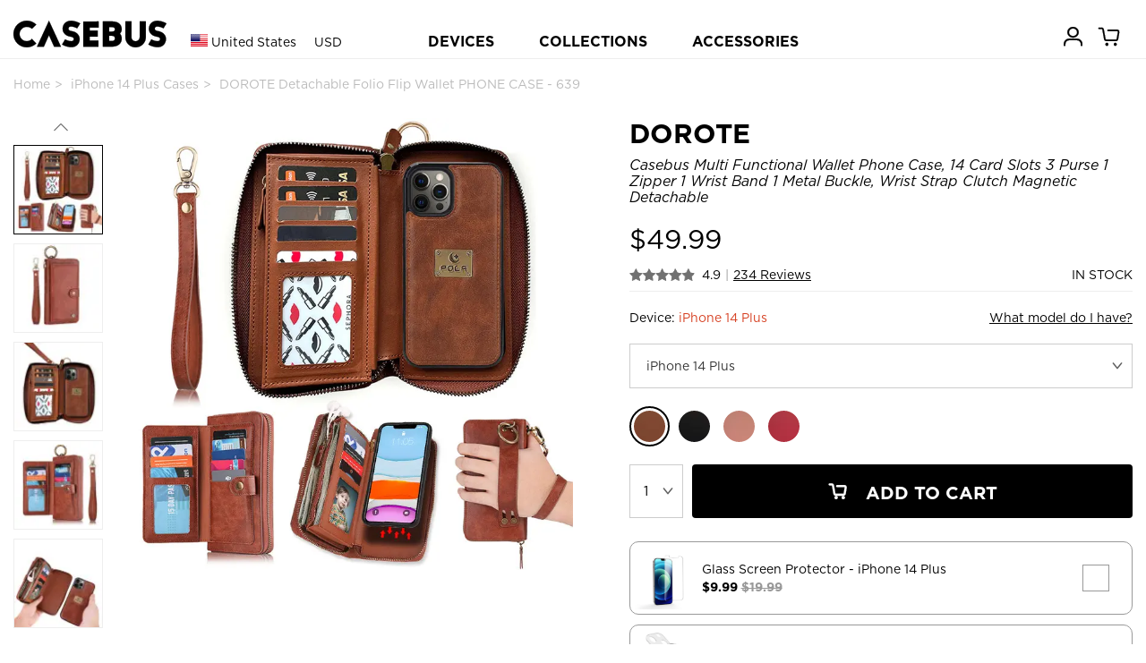

--- FILE ---
content_type: text/html; charset=utf-8
request_url: http://casebus.com/smartphone-cases/product/iphone-14-plus-case_639-Multi-Functional-Wallet-Case-Wrist-Strap-Clutch-Zipper-Leather-Pouch-Card-Holder-Magnetic-Detachable-Back-Cover-case
body_size: 269788
content:



<!DOCTYPE html>
<html>

<head>
    <meta charset="UTF-8">
    <meta name="google-site-verification" content="KvOETTHxjT0jyNSo2_8ELAO66mdorYR7tT9Di4aKJoE" />
    <meta name="viewport" content="width=device-width, initial-scale=1, shrink-to-fit=no,maximum-scale=1, minimum-scale=1, user-scalable=no">
    

    <meta name="applicable-device" content="pc,mobile">
    <meta content="telephone=no" name="format-detection" />
    <title>iPhone 14 Plus Case - Detachable Folio Flip Wallet Phone Case - Casebus Multi Functional Wallet Phone Case, 14 Card Slots 3 Purse 1 Zipper 1 Wrist Band 1 Metal Buckle, Wrist Strap Clutch Magnetic Detachable - DOROTE - Casebus</title>
    <meta name="keywords" content="iPhone 14 Plus Case,Detachable Folio Flip Wallet Phone Case,Casebus Multi Functional Wallet Phone Case, 14 Card Slots 3 Purse 1 Zipper 1 Wrist Band 1 Metal Buckle, Wrist Strap Clutch Magnetic Detachable,DOROTE,Casebus">
    <meta name="description" content="Buy iPhone 14 Plus Case - Detachable Folio Flip Wallet Phone Case - Casebus Multi Functional Wallet Phone Case, 14 Card Slots 3 Purse 1 Zipper 1 Wrist Band 1 Metal Buckle, Wrist Strap Clutch Magnetic Detachable - DOROTE at Casebus.">
    <meta http-equiv="Cache-Control" content="no-transform">
    <meta http-equiv="Cache-Control" content="no-siteapp">
   
    <link rel="shortcut icon" href="/images/favicon.ico" />
    <link rel="stylesheet" href="/css/styles.css?20250910001" media="" />
    <link rel="stylesheet" href="/css/libs/swiper.min.css">
    <script src="/js/libs/jquery-3.4.1.min.js"></script>
    <script src="/js/libs/swiper.min.js"></script>
    <script async src="https://www.googletagmanager.com/gtag/js?id=G-25HXQ06FFD"></script>
    
    <link rel="preload" href="/fonts/Ailerons/Ailerons.ttf" as="font" crossorigin>
    <link rel="preload" href="/fonts/Tahu/Tahu.ttf" as="font" crossorigin>
    <link rel="preload" href="/fonts/BREAK-BEACH/BREAK-BEACH.ttf" as="font" crossorigin>
    <link rel="preload" href="/fonts/Great-Day/Great-Day.ttf" as="font" crossorigin>
    <link rel="preload" href="/fonts/Holland/Holland.ttf" as="font" crossorigin>
    <link rel="preload" href="/fonts/jandys-dua/jandys-dua.ttf" as="font" crossorigin>
    <link rel="preload" href="/fonts/leafy/leafy.ttf" as="font" crossorigin>

    <style>
        .footer__country{
            font-size:16px;
        }
        .headtag_maxwidth{
            max-width:220px;
            word-break: break-all;
        }
        .header-pc-devicesdetail{
            padding-left:15px;
        }
         .comparisontitle{
        font-size:14px;
         line-height:40px;
        }
        .comparison{
        max-width:800px;
            display: flex;
    flex-direction: column;
        line-height:20px;
        margin-bottom: 40px;
        }
        .comparison_table td{
        padding-top:10px;
        padding-bottom:10px;
        }
        .comparison_table th{
        padding-top:10px;
        padding-bottom:10px;
        }
        .comparison_tr{
        border-bottom: 1px solid #e6e6e6;
        }
         .comparison_cell{
        padding-left:5px;
        padding-right:5px;
        text-align:center;
        }
        .comparison_bgc1{
        background:#efefef;
        }
        .status-point {display: inline-block;width: 10px;height: 10px;border-radius: 50%;}
    </style>
    <script>
        window.dataLayer = window.dataLayer || []; function gtag(){dataLayer.push(arguments);}
        //gtag('consent', 'default', {
        //    'ad_storage': 'granted'
        //});
        //gtag('consent', 'default', {
        //    'analytics_storage': 'granted'
        //});
        //gtag('consent', 'default', {
        //    'functionality_storage': 'granted'
        //});
        gtag('js', new Date());
        gtag('config', 'G-25HXQ06FFD', {
            'custom_map': {
                'dimension2': 'ecomm_prodid',
                'dimension3': 'ecomm_pagetype',
                'dimension4': 'ecomm_totalvalue'
            }
        });
        //gtag('config', 'AW-660312302');
        gtag('config','AW-660312302', {'allow_enhanced_conversions':true});

           
        gtag('event', 'view_item', {
            'send_to': ['AW-660312302', 'G-25HXQ06FFD'],
            'value': 49.99,
            'items': [
              {
                  'id': 'p0639_iphone-14-plus_878',
                  'google_business_vertical': 'retail'
              }],
            'ecomm_prodid': 'p0639_iphone-14-plus_878',
            'ecomm_totalvalue': 49.99,
            'ecomm_pagetype': 'product',
            'non_interaction': true
        });
        




    </script>

    

    
    <script>(function(w,d,t,r,u){var f,n,i;w[u]=w[u]||[],f=function(){var o={ti:"137003600"};o.q=w[u],w[u]=new UET(o),w[u].push("pageLoad")},n=d.createElement(t),n.src=r,n.async=1,n.onload=n.onreadystatechange=function(){var s=this.readyState;s&&s!=="loaded"&&s!=="complete"||(f(),n.onload=n.onreadystatechange=null)},i=d.getElementsByTagName(t)[0],i.parentNode.insertBefore(n,i)})(window,document,"script","//bat.bing.com/bat.js","uetq");</script>
    <script>
        function uet_report_conversion_add_to_cart() {
            window.uetq.push('event', 'add_to_cart', {"event_category":"event"});
}
        function uet_report_conversion_begin_checkout() {
    window.uetq.push('event', 'begin_checkout', {});
}
    </script>
    <!-- Facebook Pixel Code -->
    <script>
        !function(f,b,e,v,n,t,s){
            if(f.fbq)return;n=f.fbq=function(){n.callMethod?n.callMethod.apply(n,arguments):n.queue.push(arguments)};
            if(!f._fbq)f._fbq=n;n.push=n;n.loaded=!0;n.version='2.0';
            n.queue=[];t=b.createElement(e);t.async=!0;
            t.src=v;s=b.getElementsByTagName(e)[0];
            s.parentNode.insertBefore(t,s)
        }(window,document,'script','https://connect.facebook.net/en_US/fbevents.js');
        fbq('init', '3189369104715145');
        fbq('track', 'PageView');

            
            fbq('track', 'ViewContent', {
                content_ids: ['p0639_iphone-14-plus_878'],
                content_type: 'product'
            });
            

    </script>
    <noscript>
        <img height="1" width="1" style="display:none" src="https://www.facebook.com/tr?id=3189369104715145&ev=PageView&noscript=1" />
    </noscript>
    <!-- End Facebook Pixel Code -->
    <script>
    window.addEventListener('load', function(event) {
        if (window.location.href.includes('casebus.com')) {
            setTimeout(function() {
                gtag('event', 'page_duration_2mins');
            }, 120000);
        }
    });
    </script>

    <!-- Criteo Loader File -->

    <script type="text/javascript" src="//dynamic.criteo.com/js/ld/ld.js?a=94455" async="true"></script>

    <!-- END Criteo Loader File -->

    <!-- Criteo Tag -->

    <script type="text/javascript">

window.criteo_q = window.criteo_q || [];

var deviceType = /iPad/.test(navigator.userAgent) ? "t" : /Mobile|iP(hone|od)|Android|BlackBerry|IEMobile|Silk/.test(navigator.userAgent) ? "m" : "d";

    
   window.criteo_q.push(

{ event: "setAccount", account: 94455 },

{ event: "setSiteType", type: deviceType},

{ event: "viewItem", item: "p0639_iphone-14-plus_878" }

);
    





    </script>
    <!-- END Criteo Tag -->

</head>

<body class="body_bg">
    




<script>
var swiper__notice = new Swiper('#swiper__notice', {
    direction: 'vertical',
    autoplay:{
        delay: 5000,
    }
});
</script>
    
<header class="header" id="header">
    <div class="container-lg header__inner">
        <div class="header__left">
            <a class="header__back"><i class="icon-left"></i></a>
                <input type="hidden" id="sitecurrency" name="sitecurrency" value="USD" tabindex="1" />
                            <input type="hidden" id="site_lan" name="site_lan" value="EN" tabindex="2" />
                            <input type="hidden" id="sitecurrency_symbol" name="sitecurrency_symbol" value="$" tabindex="3" />
         
            <div class="header__country j-country">

                <div class="selected">
                        <img src="/images/us.png" alt="" class="country__img">
                        <span class="c">United States</span>
                        <span class="u">USD</span>

                </div>
            </div>

            <a class="j-drawer--show header__menu--btn"><i class="header__icon--menu icon-menu"></i></a>
          
        </div>
        <div class="header__center">
           
            <div class="country_h5 j-country">
                <img src="/images/us.png" alt="" class="country__img country__img_h5">
                
            </div>
            <a href="/" class="header__logo" title="caseBus"><i class="header__icon--logo icon-logo"></i></a>
        </div>
        <ul class="header__right">
           
            
            <li class="header__icon">
                
                <a href="/Account/Orders/" title="my orders">
                    <i class="header__icon--cart icon-userhome"></i>
                </a>
                
            </li>

            <li class="header__icon icon_cart_top" id="icon_cart_top">
                <a href="javascript://" title="cart">
                    <i class="header__icon--cart icon-cart" ></i>
                    <span class="header__dot header__dot--cart  hide">0</span>
                </a>
            </li>
            
            
        </ul>
    </div>


    
</header>

<!-- PC端顶部 begin -->
<header class="header-pc" id="header-pc">
    <div class="container-lg header__inner">
        <div class="header__leftlogo">
            <a href="/" class="header__logo" title="caseBus"><i class="header__icon--logo icon-logo"></i></a>
        </div>
        <div class="header__leftcountry">
                <div class="selected">
                    <img src="/images/us.png" alt="" class="country__img">
                    <span class="c">United States</span>
                    <span class="u">USD</span>
                </div>
        </div>
        <div class="header__centernav">
            <ul class="header-nav">
                <li class="nav-device">DEVICES</li>
                <li class="nav-collection">COLLECTIONS</li>
                <li><a href="/Accessories/">ACCESSORIES</a></li>
            </ul>
        </div>
        <ul class="header__rightmem">
            <li class="header__icon">
                
                <a href="/Account/Orders/" title="my orders">
                    <i class="header__icon--cart icon-userhome"></i>
                </a>
                
            </li>
            <li class="header__icon icon_cart_top" id="icon_cart_top">
                <a href="javascript://" title="cart">
                    <i class="header__icon--cart icon-cart"></i>
                    <span class="header__dot header__dot--cart  hide">0</span>
                </a>
            </li>

            
</ul>
    </div>
</header>
<!-- PC端顶部 end -->

<!-- PC端弹出导航 begin -->

<div class="header-pc-devices" id="header-pc-devices">
    <div class="header-pc-devicesdetail">
        <ul class="devicesdetail-ul">
            <li class="devicesdetail-title">
                <a href="/smartphone-cases/apple-cases/" title="Apple iPhone">Apple iPhone</a>
            </li>
                            <li>
                                <a href="/smartphone-cases/apple-cases/iphone-17-pro-max-cases" title="iPhone 17 Pro Max Cases">
                                    iPhone 17 Pro Max  <span style="color:white;background-color:red;padding-left:4px;padding-right:4px;">NEW!</span>                                </a>
                            </li>
                            <li>
                                <a href="/smartphone-cases/apple-cases/iphone-17-pro-cases" title="iPhone 17 Pro Cases">
                                    iPhone 17 Pro  <span style="color:white;background-color:red;padding-left:4px;padding-right:4px;">NEW!</span>                                </a>
                            </li>
                            <li>
                                <a href="/smartphone-cases/apple-cases/iphone-Air-cases" title="iPhone Air Cases">
                                    iPhone Air  <span style="color:white;background-color:red;padding-left:4px;padding-right:4px;">NEW!</span>                                </a>
                            </li>
                            <li>
                                <a href="/smartphone-cases/apple-cases/iphone-17-cases" title="iPhone 17 Cases">
                                    iPhone 17  <span style="color:white;background-color:red;padding-left:4px;padding-right:4px;">NEW!</span>                                </a>
                            </li>
                            <li>
                                <a href="/smartphone-cases/apple-cases/iphone-16-pro-max-cases" title="iPhone 16 Pro Max Cases">
                                    iPhone 16 Pro Max                                 </a>
                            </li>
                            <li>
                                <a href="/smartphone-cases/apple-cases/iphone-16-pro-cases" title="iPhone 16 Pro Cases">
                                    iPhone 16 Pro                                 </a>
                            </li>
                            <li>
                                <a href="/smartphone-cases/apple-cases/iphone-16-plus-cases" title="iPhone 16 Plus Cases">
                                    iPhone 16 Plus                                 </a>
                            </li>
                            <li>
                                <a href="/smartphone-cases/apple-cases/iphone-16-cases" title="iPhone 16 Cases">
                                    iPhone 16                                 </a>
                            </li>
                            <li>
                                <a href="/smartphone-cases/apple-cases/iphone-16e-cases" title="iPhone 16e Cases">
                                    iPhone 16e                                 </a>
                            </li>
                            <li>
                                <a href="/smartphone-cases/apple-cases/iphone-15-pro-max-cases" title="iPhone 15 Pro Max Cases">
                                    iPhone 15 Pro Max                                 </a>
                            </li>
                            <li>
                                <a href="/smartphone-cases/apple-cases/iphone-15-pro-cases" title="iPhone 15 Pro Cases">
                                    iPhone 15 Pro                                 </a>
                            </li>
                            <li>
                                <a href="/smartphone-cases/apple-cases/iphone-15-plus-cases" title="iPhone 15 Plus Cases">
                                    iPhone 15 Plus                                 </a>
                            </li>
                            <li>
                                <a href="/smartphone-cases/apple-cases/iphone-15-cases" title="iPhone 15 Cases">
                                    iPhone 15                                 </a>
                            </li>
                            <li>
                                <a href="/smartphone-cases/apple-cases/iphone-14-pro-max-cases" title="iPhone 14 Pro Max Cases">
                                    iPhone 14 Pro Max                                 </a>
                            </li>
                            <li>
                                <a href="/smartphone-cases/apple-cases/iphone-14-pro-cases" title="iPhone 14 Pro Cases">
                                    iPhone 14 Pro                                 </a>
                            </li>
                            <li>
                                <a href="/smartphone-cases/apple-cases/iphone-14-plus-cases" title="iPhone 14 Plus Cases">
                                    iPhone 14 Plus                                 </a>
                            </li>
                            <li>
                                <a href="/smartphone-cases/apple-cases/iphone-14-cases" title="iPhone 14 Cases">
                                    iPhone 14                                 </a>
                            </li>
                            <li>
                                <a href="/smartphone-cases/apple-cases/iphone-13-pro-max-cases" title="iPhone 13 Pro Max Cases">
                                    iPhone 13 Pro Max                                 </a>
                            </li>
                            <li>
                                <a href="/smartphone-cases/apple-cases/iphone-13-pro-cases" title="iPhone 13 Pro Cases">
                                    iPhone 13 Pro                                 </a>
                            </li>
                            <li>
                                <a href="/smartphone-cases/apple-cases/iphone-13-cases" title="iPhone 13 Cases">
                                    iPhone 13                                 </a>
                            </li>
        </ul>
        <ul class="devicesdetail-ul">
            <li class="devicesdetail-title">
                &nbsp;
            </li>
                                <li>
                                    <a href="/smartphone-cases/apple-cases/iphone-13-mini-cases" title="iPhone 13 Mini Cases">
                                        iPhone 13 Mini                                     </a>
                                </li>
                                <li>
                                    <a href="/smartphone-cases/apple-cases/iphone-12-pro-max-cases" title="iPhone 12 Pro Max Cases">
                                        iPhone 12 Pro Max                                     </a>
                                </li>
                                <li>
                                    <a href="/smartphone-cases/apple-cases/iphone-12-pro-cases" title="iPhone 12 Pro Cases">
                                        iPhone 12 Pro                                     </a>
                                </li>
                                <li>
                                    <a href="/smartphone-cases/apple-cases/iphone-12-cases" title="iPhone 12 Cases">
                                        iPhone 12                                     </a>
                                </li>
                                <li>
                                    <a href="/smartphone-cases/apple-cases/iphone-12-mini-cases" title="iPhone 12 Mini Cases">
                                        iPhone 12 Mini                                     </a>
                                </li>
                                <li>
                                    <a href="/smartphone-cases/apple-cases/iphone-11-pro-max-cases" title="iPhone 11 Pro Max Cases">
                                        iPhone 11 Pro Max                                     </a>
                                </li>
                                <li>
                                    <a href="/smartphone-cases/apple-cases/iphone-11-pro-cases" title="iPhone 11 Pro Cases">
                                        iPhone 11 Pro                                     </a>
                                </li>
                                <li>
                                    <a href="/smartphone-cases/apple-cases/iphone-11-cases" title="iPhone 11 Cases">
                                        iPhone 11                                     </a>
                                </li>
                                <li>
                                    <a href="/smartphone-cases/apple-cases/iPhone-SE-2020-cases" title="iPhone SE 2022/2020 Cases">
                                        iPhone SE 2022/2020                                     </a>
                                </li>
                                <li>
                                    <a href="/smartphone-cases/apple-cases/iphone-xs-max-cases" title="iPhone XS Max Cases">
                                        iPhone XS Max                                     </a>
                                </li>
                                <li>
                                    <a href="/smartphone-cases/apple-cases/iphone-xr-cases" title="iPhone XR Cases">
                                        iPhone XR                                     </a>
                                </li>
                                <li>
                                    <a href="/smartphone-cases/apple-cases/iphone-xs-cases" title="iPhone X/XS Cases">
                                        iPhone X/XS                                     </a>
                                </li>
                                <li>
                                    <a href="/smartphone-cases/apple-cases/iphone-8-plus-cases" title="iPhone 8 Plus / 7 Plus Cases">
                                        iPhone 8 Plus / 7 Plus                                     </a>
                                </li>
                                <li>
                                    <a href="/smartphone-cases/apple-cases/iphone-8-cases" title="iPhone 8/7 Cases">
                                        iPhone 8/7                                     </a>
                                </li>
                                <li>
                                    <a href="/smartphone-cases/apple-cases/iphone-6-plus-cases" title="iPhone 6/6S Plus Cases">
                                        iPhone 6/6S Plus                                     </a>
                                </li>
                                <li>
                                    <a href="/smartphone-cases/apple-cases/iphone-6-cases" title="iPhone 6/6S Cases">
                                        iPhone 6/6S                                     </a>
                                </li>
        </ul>
        <ul class="devicesdetail-ul">
            <li class="devicesdetail-title">
                <a href="/smartphone-cases/samsung-cases/" title="Samsung Galaxy">Samsung Galaxy</a>
            </li>
                                <li>
                                    <a href="/smartphone-cases/samsung-cases/Samsung-Galaxy-S25-Ultra-cases" title="Samsung Galaxy S25 Ultra Cases">
                                        Galaxy S25 Ultra  <span style="color:white;background-color:red;padding-left:4px;padding-right:4px;">NEW!</span>                                    </a>
                                </li>
                                <li>
                                    <a href="/smartphone-cases/samsung-cases/Samsung-Galaxy-S25-Plus-cases" title="Samsung Galaxy S25 Plus Cases">
                                        Galaxy S25 Plus  <span style="color:white;background-color:red;padding-left:4px;padding-right:4px;">NEW!</span>                                    </a>
                                </li>
                                <li>
                                    <a href="/smartphone-cases/samsung-cases/Samsung-Galaxy-S25-cases" title="Samsung Galaxy S25 Cases">
                                        Galaxy S25  <span style="color:white;background-color:red;padding-left:4px;padding-right:4px;">NEW!</span>                                    </a>
                                </li>
                                <li>
                                    <a href="/smartphone-cases/samsung-cases/Samsung-Galaxy-S25-Edge-cases" title="Samsung Galaxy S25 Edge Cases">
                                        Galaxy S25 Edge  <span style="color:white;background-color:red;padding-left:4px;padding-right:4px;">NEW!</span>                                    </a>
                                </li>
                                <li>
                                    <a href="/smartphone-cases/samsung-cases/Samsung-Galaxy-S25-FE-cases" title="Samsung Galaxy S25 FE Cases">
                                        Galaxy S25 FE  <span style="color:white;background-color:red;padding-left:4px;padding-right:4px;">NEW!</span>                                    </a>
                                </li>
                                <li>
                                    <a href="/smartphone-cases/samsung-cases/Samsung-Galaxy-S24-Ultra-cases" title="Samsung Galaxy S24 Ultra Cases">
                                        Galaxy S24 Ultra                                     </a>
                                </li>
                                <li>
                                    <a href="/smartphone-cases/samsung-cases/Samsung-Galaxy-S24-Plus-cases" title="Samsung Galaxy S24 Plus Cases">
                                        Galaxy S24 Plus                                     </a>
                                </li>
                                <li>
                                    <a href="/smartphone-cases/samsung-cases/Samsung-Galaxy-S24-cases" title="Samsung Galaxy S24 Cases">
                                        Galaxy S24                                     </a>
                                </li>
                                <li>
                                    <a href="/smartphone-cases/samsung-cases/Samsung-Galaxy-S24-FE-cases" title="Samsung Galaxy S24 FE Cases">
                                        Galaxy S24 FE                                     </a>
                                </li>
                                <li>
                                    <a href="/smartphone-cases/samsung-cases/Samsung-Galaxy-S23-Ultra-cases" title="Samsung Galaxy S23 Ultra Cases">
                                        Galaxy S23 Ultra                                     </a>
                                </li>
                                <li>
                                    <a href="/smartphone-cases/samsung-cases/Samsung-Galaxy-S23-Plus-cases" title="Samsung Galaxy S23 Plus Cases">
                                        Galaxy S23 Plus                                     </a>
                                </li>
                                <li>
                                    <a href="/smartphone-cases/samsung-cases/Samsung-Galaxy-S23-cases" title="Samsung Galaxy S23 Cases">
                                        Galaxy S23                                     </a>
                                </li>
                                <li>
                                    <a href="/smartphone-cases/samsung-cases/Samsung-Galaxy-S23-FE-cases" title="Samsung Galaxy S23 FE Cases">
                                        Galaxy S23 FE                                     </a>
                                </li>
                                <li>
                                    <a href="/smartphone-cases/samsung-cases/Samsung-Galaxy-S22-Ultra-cases" title="Samsung Galaxy S22 Ultra Cases">
                                        Galaxy S22 Ultra                                     </a>
                                </li>
                                <li>
                                    <a href="/smartphone-cases/samsung-cases/Samsung-Galaxy-S22-Plus-cases" title="Samsung Galaxy S22 Plus Cases">
                                        Galaxy S22 Plus                                     </a>
                                </li>
                                <li>
                                    <a href="/smartphone-cases/samsung-cases/Samsung-Galaxy-S22-cases" title="Samsung Galaxy S22 Cases">
                                        Galaxy S22                                     </a>
                                </li>
                                <li>
                                    <a href="/smartphone-cases/samsung-cases/Samsung-Galaxy-S21-Ultra-cases" title="Samsung Galaxy S21 Ultra Cases">
                                        Galaxy S21 Ultra                                     </a>
                                </li>
                                <li>
                                    <a href="/smartphone-cases/samsung-cases/Samsung-Galaxy-S21-Plus-cases" title="Samsung Galaxy S21 Plus Cases">
                                        Galaxy S21 Plus                                     </a>
                                </li>
                                <li>
                                    <a href="/smartphone-cases/samsung-cases/Samsung-Galaxy-S21-cases" title="Samsung Galaxy S21 Cases">
                                        Galaxy S21                                     </a>
                                </li>
            <li>
                <a href="/smartphone-cases/samsung-cases/">All Galaxy Cases</a>
            </li>
        </ul>
        <ul class="devicesdetail-ul">
            <li class="devicesdetail-title">
                <a href="/IPad-cases/" title="Apple iPad">Apple iPad</a>
            </li>
                                <li>
                                    <a href="/IPad-cases/iPad-Pro-2025-13Inch-cases" title="iPad Pro (2025 13Inch) Cases">
                                        iPad Pro (2025 13Inch)  <span style="color:white;background-color:red;padding-left:4px;padding-right:4px;">NEW!</span>                                    </a>
                                </li>
                                <li>
                                    <a href="/IPad-cases/iPad-Pro-2025-11Inch-cases" title="iPad Pro (2025 11Inch) Cases">
                                        iPad Pro (2025 11Inch)  <span style="color:white;background-color:red;padding-left:4px;padding-right:4px;">NEW!</span>                                    </a>
                                </li>
                                <li>
                                    <a href="/IPad-cases/iPad-11-cases" title="iPad 11 (2025 11Inch) Cases">
                                        iPad 11 (2025 11Inch)                                     </a>
                                </li>
                                <li>
                                    <a href="/IPad-cases/iPad-Air7-13Inch-cases" title="iPad Air 7 (2025 13Inch) Cases">
                                        iPad Air 7 (2025 13Inch)                                     </a>
                                </li>
                                <li>
                                    <a href="/IPad-cases/iPad-Air7-11Inch-cases" title="iPad Air 7 (2025 11Inch) Cases">
                                        iPad Air 7 (2025 11Inch)                                     </a>
                                </li>
                                <li>
                                    <a href="/IPad-cases/iPad-Air6-13Inch-cases" title="iPad Air 6 (2024 13Inch) Cases">
                                        iPad Air 6 (2024 13Inch)                                     </a>
                                </li>
                                <li>
                                    <a href="/IPad-cases/iPad-Air6-11Inch-cases" title="iPad Air 6 (2024 11Inch) Cases">
                                        iPad Air 6 (2024 11Inch)                                     </a>
                                </li>
                                <li>
                                    <a href="/IPad-cases/iPad-Pro-2024-13Inch-cases" title="iPad Pro (2024 13Inch) Cases">
                                        iPad Pro (2024 13Inch)                                     </a>
                                </li>
                                <li>
                                    <a href="/IPad-cases/iPad-Pro-2024-11Inch-cases" title="iPad Pro (2024 11Inch) Cases">
                                        iPad Pro (2024 11Inch)                                     </a>
                                </li>
                                <li>
                                    <a href="/IPad-cases/iPad-Mini-7-cases" title="iPad Mini 7 (2024 8.3Inch) Cases">
                                        iPad Mini 7 (2024 8.3Inch)                                     </a>
                                </li>
                                <li>
                                    <a href="/IPad-cases/iPad-10-cases" title="iPad 10 (2022 10.9Inch) Cases">
                                        iPad 10 (2022 10.9Inch)                                     </a>
                                </li>
                                <li>
                                    <a href="/IPad-cases/iPad-Pro-11-2022-cases" title="iPad Pro 11 (2022 11Inch) Cases">
                                        iPad Pro 11 (2022 11Inch)                                     </a>
                                </li>
                                <li>
                                    <a href="/IPad-cases/iPad-Pro6-cases" title="iPad Pro 6 (2022 12.9Inch) Cases">
                                        iPad Pro 6 (2022 12.9Inch)                                     </a>
                                </li>
                                <li>
                                    <a href="/IPad-cases/iPad-Air5-cases" title="iPad Air 5 (2022 10.9Inch) Cases">
                                        iPad Air 5 (2022 10.9Inch)                                     </a>
                                </li>
                                <li>
                                    <a href="/IPad-cases/iPad-9-2021-cases" title="iPad 9 (2021 10.2Inch) Cases">
                                        iPad 9 (2021 10.2Inch)                                     </a>
                                </li>
                                <li>
                                    <a href="/IPad-cases/iPad-Mini-6-cases" title="iPad Mini 6 (2021 8.3Inch) Cases">
                                        iPad Mini 6 (2021 8.3Inch)                                     </a>
                                </li>
                                <li>
                                    <a href="/IPad-cases/iPad-Pro-11-2021-cases" title="iPad Pro 11 (2021 11Inch) Cases">
                                        iPad Pro 11 (2021 11Inch)                                     </a>
                                </li>
                                <li>
                                    <a href="/IPad-cases/iPad-Pro5-cases" title="iPad Pro 5 (2021 12.9Inch) Cases">
                                        iPad Pro 5 (2021 12.9Inch)                                     </a>
                                </li>
                                <li>
                                    <a href="/IPad-cases/iPad-8-2020-cases" title="iPad 8 (2020 10.2Inch) Cases">
                                        iPad 8 (2020 10.2Inch)                                     </a>
                                </li>
            <li>
                <a href="/IPad-cases/">All iPad Cases</a>
            </li>
        </ul>

        

        <ul class="devicesdetail-ul">
            <li class="devicesdetail-title">
                <a href="/MacBook-cases/" title="MacBook Case">MacBook</a>
            </li>
                                <li class="headtag_maxwidth">
                                    <a href="/MacBook-cases/MacBook-Pro-16-2024-cases" title="MacBook Pro 16 (A3403/A3186) Cases">
                                        Pro 16 (A3403/A3186)                                     </a>
                                </li>
                                <li class="headtag_maxwidth">
                                    <a href="/MacBook-cases/MacBook-Pro-14-2024-cases" title="MacBook Pro 14 (A3112/A3185/A3401/A3434) Cases">
                                        Pro 14 (A3112/A3185/A3401/A3434)                                     </a>
                                </li>
                                <li class="headtag_maxwidth">
                                    <a href="/MacBook-cases/MacBook-Air-15-2023-cases" title="MacBook Air 15 (A3241/A2941/A3114) Cases">
                                        Air 15 (A3241/A2941/A3114)                                     </a>
                                </li>
                                <li class="headtag_maxwidth">
                                    <a href="/MacBook-cases/MacBook-Air-136-2022-cases" title="MacBook Air 13.6 (A3240/A2681/A3113) Cases">
                                        Air 13.6 (A3240/A2681/A3113)                                     </a>
                                </li>
                                <li class="headtag_maxwidth">
                                    <a href="/MacBook-cases/MacBook-Pro-16-2021-cases" title="MacBook Pro 16 (A2485/A2780/A2991) Cases">
                                        Pro 16 (A2485/A2780/A2991)                                     </a>
                                </li>
                                <li class="headtag_maxwidth">
                                    <a href="/MacBook-cases/MacBook-Pro-14-2021-cases" title="MacBook Pro 14 (A2442/A2779/A2918/A2992) Cases">
                                        Pro 14 (A2442/A2779/A2918/A2992)                                     </a>
                                </li>
                                <li class="headtag_maxwidth">
                                    <a href="/MacBook-cases/MacBook-Pro-133-2020-cases" title="MacBook Pro 13.3 (A2338) Cases">
                                        Pro 13.3 (A2338)                                     </a>
                                </li>
                                <li class="headtag_maxwidth">
                                    <a href="/MacBook-cases/MacBook-Air-13-2018-cases" title="MacBook Air 13 (A1932/A2179/A2337) Cases">
                                        Air 13 (A1932/A2179/A2337)                                     </a>
                                </li>
                                <li class="headtag_maxwidth">
                                    <a href="/MacBook-cases/MacBook-Pro-13-2020-cases" title="MacBook Pro 13 (A2289/A2251) Cases">
                                        Pro 13 (A2289/A2251)                                     </a>
                                </li>
                                <li class="headtag_maxwidth">
                                    <a href="/MacBook-cases/MacBook-Pro-16-2019-cases" title="MacBook Pro 16 (A2141) Cases">
                                        Pro 16 (A2141)                                     </a>
                                </li>
                                <li class="headtag_maxwidth">
                                    <a href="/MacBook-cases/MacBook-Pro-13-2018-cases" title="MacBook Pro 13 (A1989/A2159) Cases">
                                        Pro 13 (A1989/A2159)                                     </a>
                                </li>
                                <li class="headtag_maxwidth">
                                    <a href="/MacBook-cases/MacBook-Pro-15-2016-cases" title="MacBook Pro 15 (A1707/A1990) Cases">
                                        Pro 15 (A1707/A1990)                                     </a>
                                </li>
                                <li class="headtag_maxwidth">
                                    <a href="/MacBook-cases/MacBook-12-2015-cases" title="MacBook 12 (A1534/A1931) Cases">
                                        12 (A1534/A1931)                                     </a>
                                </li>
                                <li class="headtag_maxwidth">
                                    <a href="/MacBook-cases/MacBook-Pro-13-2016-cases" title="MacBook Pro 13 (A1706/A1708) Cases">
                                        Pro 13 (A1706/A1708)                                     </a>
                                </li>
                                <li class="headtag_maxwidth">
                                    <a href="/MacBook-cases/MacBook-Air-11-2012-cases" title="MacBook Air 11 (A1370/A1465) Cases">
                                        Air 11 (A1370/A1465)                                     </a>
                                </li>
                                <li class="headtag_maxwidth">
                                    <a href="/MacBook-cases/MacBook-Pro-13-2012-cases" title="MacBook Pro 13 (A1425/A1502) Cases">
                                        Pro 13 (A1425/A1502)                                     </a>
                                </li>
                                <li class="headtag_maxwidth">
                                    <a href="/MacBook-cases/MacBook-Pro-15-2012-cases" title="MacBook Pro 15 (A1398) Cases">
                                        Pro 15 (A1398)                                     </a>
                                </li>
                                <li class="headtag_maxwidth">
                                    <a href="/MacBook-cases/MacBook-Air-13-2010-cases" title="MacBook Air 13 (A1369/A1466) Cases">
                                        Air 13 (A1369/A1466)                                     </a>
                                </li>
        </ul>

        <ul class="devicesdetail-ul">
            <li class="devicesdetail-title">
                <a href="/Apple-Watch-Bands/" title="Apple Watch Bands">Apple Watch Bands</a>
            </li>
            <li class="devicesdetail-title">
                <a href="/Bag/" title="Bags">Laptop Sleeves</a>
            </li>
            <li class="devicesdetail-title">
                <a href="/smartphone-cases/google-cases/" title="Google Pixel Cases">Google Pixel Cases</a>
            </li>
            <li class="devicesdetail-title">
                <a href="/Airpods-cases/" title="Airpods Cases">Airpods Cases</a>
            </li>
        </ul>
    </div>
</div>

<!-- PC端弹出导航 新改 -->


<!-- PC端弹出导航 end -->

<!-- PC端弹出导航 COLLECTIONS begin -->
<div class="header-pc-collections" id="header-pc-collections">
    <div class="header-pc-devicesdetail">
        <ul>
            <li>
               &nbsp;
            </li>
        </ul>
        <ul class="devicesdetail-ul">
            <li class="devicesdetail-title">
                COLLECTIONS
            </li>
            <li class="devicesdetail-title2">
                Wallet Series
            </li>
            <li>&nbsp; &nbsp; <a href="/Tags/Wallet" title="Wallet Cases">All Wallet Cases</a></li>
            <li>&nbsp; &nbsp; <a href="/Tags/Crossbody" title="Crossbody  Cases">Crossbody  Cases</a></li>
            <li>&nbsp; &nbsp; <a href="/Tags/Folio-Flip" title="Flip Folio Cases">Flip Folio Cases</a></li>
            <li>&nbsp; &nbsp; <a href="/Tags/Detachable" title="Detachable Wallet Cases">Detachable Cases</a></li>
            <li class="devicesdetail-title2">
                Heavy Duty Series
            </li>
            <li>&nbsp; &nbsp; <a href="/Tags/heavy-duty" title="Heavy Duty Cases">Heavy Duty Cases</a></li>
            <li class="devicesdetail-title2">
                Featured Series
            </li>
            <li>&nbsp; &nbsp; <a href="/Tags/Glitter" title="Glitter Cases">Glitter Cases</a></li>
            <li>&nbsp; &nbsp; <a href="/Tags/Waterproof" title="Waterproof Cases">Waterproof Cases</a></li>
            <li>&nbsp; &nbsp; <a href="/Tags/Battery" title="Battery Cases">Battery Cases</a></li>
            <li>&nbsp; &nbsp; <a href="/Tags/Magsafe" title="Magsafe Cases">Magsafe Cases</a></li>
            <li>&nbsp; &nbsp; <a href="/Tags/Design" title="Design Cases">Design Cases</a></li>
            <li>&nbsp; &nbsp; <a href="/Tags/Custom" title="Custom Cases">Custom Cases</a></li>            
        </ul>
    </div>
</div>
<!-- PC端弹出导航 COLLECTIONS end -->

    <!-- PC端导航 begin -->
    <!-- PC端导航 end -->
    <!-- 移动端抽屉导航 begin -->
    <div class="j-drawer drawer">
        <div class="j-drawer__sidebar drawer__sidebar">
            <div class="drawer__logo">
                <a href="/"><i class="drawer__icon--logo icon-logo"></i></a>
            </div>
            <div class="drawer__nav">
                <ul>


                    <li><a href="/smartphone-cases/apple-cases/iphone-17-pro-max-cases" title="iPhone 17 Pro Max Cases">iPhone 17 Pro Max Cases</a></li>
                    <li><a href="/smartphone-cases/apple-cases/iphone-17-pro-cases" title="iPhone 17 Pro Cases">iPhone 17 Pro Cases</a></li>
                    <li><a href="/smartphone-cases/apple-cases/iphone-Air-cases" title="iPhone Air Cases">iPhone Air Cases</a></li>
                    <li><a href="/smartphone-cases/apple-cases/iphone-17-cases" title="iPhone 17 Cases">iPhone 17 Cases</a></li>


                    <li>
                        <a class="j-drawer__button" title="iPhone Cases">iPhone Cases</a>
                        <ul class="drawer__dropdown j-sibling">
                            <li>
                                <a href="/smartphone-cases/apple-cases/iphone-17-pro-max-cases" title="iPhone 17 Pro Max Cases">
                                    iPhone 17 Pro Max  <span style="color:white;background-color:red;padding-left:4px;padding-right:4px;">NEW!</span>                                </a>
                            </li>
                            <li>
                                <a href="/smartphone-cases/apple-cases/iphone-17-pro-cases" title="iPhone 17 Pro Cases">
                                    iPhone 17 Pro  <span style="color:white;background-color:red;padding-left:4px;padding-right:4px;">NEW!</span>                                </a>
                            </li>
                            <li>
                                <a href="/smartphone-cases/apple-cases/iphone-Air-cases" title="iPhone Air Cases">
                                    iPhone Air  <span style="color:white;background-color:red;padding-left:4px;padding-right:4px;">NEW!</span>                                </a>
                            </li>
                            <li>
                                <a href="/smartphone-cases/apple-cases/iphone-17-cases" title="iPhone 17 Cases">
                                    iPhone 17  <span style="color:white;background-color:red;padding-left:4px;padding-right:4px;">NEW!</span>                                </a>
                            </li>
                            <li>
                                <a href="/smartphone-cases/apple-cases/iphone-16-pro-max-cases" title="iPhone 16 Pro Max Cases">
                                    iPhone 16 Pro Max                                 </a>
                            </li>
                            <li>
                                <a href="/smartphone-cases/apple-cases/iphone-16-pro-cases" title="iPhone 16 Pro Cases">
                                    iPhone 16 Pro                                 </a>
                            </li>
                            <li>
                                <a href="/smartphone-cases/apple-cases/iphone-16-plus-cases" title="iPhone 16 Plus Cases">
                                    iPhone 16 Plus                                 </a>
                            </li>
                            <li>
                                <a href="/smartphone-cases/apple-cases/iphone-16-cases" title="iPhone 16 Cases">
                                    iPhone 16                                 </a>
                            </li>
                            <li>
                                <a href="/smartphone-cases/apple-cases/iphone-16e-cases" title="iPhone 16e Cases">
                                    iPhone 16e                                 </a>
                            </li>
                            <li>
                                <a href="/smartphone-cases/apple-cases/iphone-15-pro-max-cases" title="iPhone 15 Pro Max Cases">
                                    iPhone 15 Pro Max                                 </a>
                            </li>
                            <li>
                                <a href="/smartphone-cases/apple-cases/iphone-15-pro-cases" title="iPhone 15 Pro Cases">
                                    iPhone 15 Pro                                 </a>
                            </li>
                            <li>
                                <a href="/smartphone-cases/apple-cases/iphone-15-plus-cases" title="iPhone 15 Plus Cases">
                                    iPhone 15 Plus                                 </a>
                            </li>
                            <li>
                                <a href="/smartphone-cases/apple-cases/iphone-15-cases" title="iPhone 15 Cases">
                                    iPhone 15                                 </a>
                            </li>
                            <li>
                                <a href="/smartphone-cases/apple-cases/iphone-14-pro-max-cases" title="iPhone 14 Pro Max Cases">
                                    iPhone 14 Pro Max                                 </a>
                            </li>
                            <li>
                                <a href="/smartphone-cases/apple-cases/iphone-14-pro-cases" title="iPhone 14 Pro Cases">
                                    iPhone 14 Pro                                 </a>
                            </li>
                            <li>
                                <a href="/smartphone-cases/apple-cases/iphone-14-plus-cases" title="iPhone 14 Plus Cases">
                                    iPhone 14 Plus                                 </a>
                            </li>
                            <li>
                                <a href="/smartphone-cases/apple-cases/iphone-14-cases" title="iPhone 14 Cases">
                                    iPhone 14                                 </a>
                            </li>
                            <li>
                                <a href="/smartphone-cases/apple-cases/iphone-13-pro-max-cases" title="iPhone 13 Pro Max Cases">
                                    iPhone 13 Pro Max                                 </a>
                            </li>
                            <li>
                                <a href="/smartphone-cases/apple-cases/iphone-13-pro-cases" title="iPhone 13 Pro Cases">
                                    iPhone 13 Pro                                 </a>
                            </li>
                            <li>
                                <a href="/smartphone-cases/apple-cases/iphone-13-cases" title="iPhone 13 Cases">
                                    iPhone 13                                 </a>
                            </li>
                            <li>
                                <a href="/smartphone-cases/apple-cases/iphone-13-mini-cases" title="iPhone 13 Mini Cases">
                                    iPhone 13 Mini                                 </a>
                            </li>
                            <li>
                                <a href="/smartphone-cases/apple-cases/iphone-12-pro-max-cases" title="iPhone 12 Pro Max Cases">
                                    iPhone 12 Pro Max                                 </a>
                            </li>
                            <li>
                                <a href="/smartphone-cases/apple-cases/iphone-12-pro-cases" title="iPhone 12 Pro Cases">
                                    iPhone 12 Pro                                 </a>
                            </li>
                            <li>
                                <a href="/smartphone-cases/apple-cases/iphone-12-cases" title="iPhone 12 Cases">
                                    iPhone 12                                 </a>
                            </li>
                            <li>
                                <a href="/smartphone-cases/apple-cases/iphone-12-mini-cases" title="iPhone 12 Mini Cases">
                                    iPhone 12 Mini                                 </a>
                            </li>
                            <li>
                                <a href="/smartphone-cases/apple-cases/iphone-11-pro-max-cases" title="iPhone 11 Pro Max Cases">
                                    iPhone 11 Pro Max                                 </a>
                            </li>
                            <li>
                                <a href="/smartphone-cases/apple-cases/iphone-11-pro-cases" title="iPhone 11 Pro Cases">
                                    iPhone 11 Pro                                 </a>
                            </li>
                            <li>
                                <a href="/smartphone-cases/apple-cases/iphone-11-cases" title="iPhone 11 Cases">
                                    iPhone 11                                 </a>
                            </li>
                            <li>
                                <a href="/smartphone-cases/apple-cases/iPhone-SE-2020-cases" title="iPhone SE 2022/2020 Cases">
                                    iPhone SE 2022/2020                                 </a>
                            </li>
                            <li>
                                <a href="/smartphone-cases/apple-cases/iphone-xs-max-cases" title="iPhone XS Max Cases">
                                    iPhone XS Max                                 </a>
                            </li>
                            <li>
                                <a href="/smartphone-cases/apple-cases/iphone-xr-cases" title="iPhone XR Cases">
                                    iPhone XR                                 </a>
                            </li>
                            <li>
                                <a href="/smartphone-cases/apple-cases/iphone-xs-cases" title="iPhone X/XS Cases">
                                    iPhone X/XS                                 </a>
                            </li>
                            <li>
                                <a href="/smartphone-cases/apple-cases/iphone-8-plus-cases" title="iPhone 8 Plus / 7 Plus Cases">
                                    iPhone 8 Plus / 7 Plus                                 </a>
                            </li>
                            <li>
                                <a href="/smartphone-cases/apple-cases/iphone-8-cases" title="iPhone 8/7 Cases">
                                    iPhone 8/7                                 </a>
                            </li>
                            <li>
                                <a href="/smartphone-cases/apple-cases/iphone-6-plus-cases" title="iPhone 6/6S Plus Cases">
                                    iPhone 6/6S Plus                                 </a>
                            </li>
                            <li>
                                <a href="/smartphone-cases/apple-cases/iphone-6-cases" title="iPhone 6/6S Cases">
                                    iPhone 6/6S                                 </a>
                            </li>
                        </ul>
                    </li>
                    <li>
                        <a class="j-drawer__button" title="Samsung Cases">IPad Cases</a>
                        <ul class="drawer__dropdown j-sibling">
                            <li>
                                <a href="/IPad-cases/iPad-Pro-2025-13Inch-cases" title="iPad Pro (2025 13Inch) Cases">
                                    iPad Pro (2025 13Inch)  <span style="color:white;background-color:red;padding-left:4px;padding-right:4px;">NEW!</span>                                </a>
                            </li>
                            <li>
                                <a href="/IPad-cases/iPad-Pro-2025-11Inch-cases" title="iPad Pro (2025 11Inch) Cases">
                                    iPad Pro (2025 11Inch)  <span style="color:white;background-color:red;padding-left:4px;padding-right:4px;">NEW!</span>                                </a>
                            </li>
                            <li>
                                <a href="/IPad-cases/iPad-11-cases" title="iPad 11 (2025 11Inch) Cases">
                                    iPad 11 (2025 11Inch)                                 </a>
                            </li>
                            <li>
                                <a href="/IPad-cases/iPad-Air7-13Inch-cases" title="iPad Air 7 (2025 13Inch) Cases">
                                    iPad Air 7 (2025 13Inch)                                 </a>
                            </li>
                            <li>
                                <a href="/IPad-cases/iPad-Air7-11Inch-cases" title="iPad Air 7 (2025 11Inch) Cases">
                                    iPad Air 7 (2025 11Inch)                                 </a>
                            </li>
                            <li>
                                <a href="/IPad-cases/iPad-Air6-13Inch-cases" title="iPad Air 6 (2024 13Inch) Cases">
                                    iPad Air 6 (2024 13Inch)                                 </a>
                            </li>
                            <li>
                                <a href="/IPad-cases/iPad-Air6-11Inch-cases" title="iPad Air 6 (2024 11Inch) Cases">
                                    iPad Air 6 (2024 11Inch)                                 </a>
                            </li>
                            <li>
                                <a href="/IPad-cases/iPad-Pro-2024-13Inch-cases" title="iPad Pro (2024 13Inch) Cases">
                                    iPad Pro (2024 13Inch)                                 </a>
                            </li>
                            <li>
                                <a href="/IPad-cases/iPad-Pro-2024-11Inch-cases" title="iPad Pro (2024 11Inch) Cases">
                                    iPad Pro (2024 11Inch)                                 </a>
                            </li>
                            <li>
                                <a href="/IPad-cases/iPad-Mini-7-cases" title="iPad Mini 7 (2024 8.3Inch) Cases">
                                    iPad Mini 7 (2024 8.3Inch)                                 </a>
                            </li>
                            <li>
                                <a href="/IPad-cases/iPad-10-cases" title="iPad 10 (2022 10.9Inch) Cases">
                                    iPad 10 (2022 10.9Inch)                                 </a>
                            </li>
                            <li>
                                <a href="/IPad-cases/iPad-Pro-11-2022-cases" title="iPad Pro 11 (2022 11Inch) Cases">
                                    iPad Pro 11 (2022 11Inch)                                 </a>
                            </li>
                            <li>
                                <a href="/IPad-cases/iPad-Pro6-cases" title="iPad Pro 6 (2022 12.9Inch) Cases">
                                    iPad Pro 6 (2022 12.9Inch)                                 </a>
                            </li>
                            <li>
                                <a href="/IPad-cases/iPad-Air5-cases" title="iPad Air 5 (2022 10.9Inch) Cases">
                                    iPad Air 5 (2022 10.9Inch)                                 </a>
                            </li>
                            <li>
                                <a href="/IPad-cases/iPad-9-2021-cases" title="iPad 9 (2021 10.2Inch) Cases">
                                    iPad 9 (2021 10.2Inch)                                 </a>
                            </li>
                            <li>
                                <a href="/IPad-cases/iPad-Mini-6-cases" title="iPad Mini 6 (2021 8.3Inch) Cases">
                                    iPad Mini 6 (2021 8.3Inch)                                 </a>
                            </li>
                            <li>
                                <a href="/IPad-cases/iPad-Pro-11-2021-cases" title="iPad Pro 11 (2021 11Inch) Cases">
                                    iPad Pro 11 (2021 11Inch)                                 </a>
                            </li>
                            <li>
                                <a href="/IPad-cases/iPad-Pro5-cases" title="iPad Pro 5 (2021 12.9Inch) Cases">
                                    iPad Pro 5 (2021 12.9Inch)                                 </a>
                            </li>
                            <li>
                                <a href="/IPad-cases/iPad-8-2020-cases" title="iPad 8 (2020 10.2Inch) Cases">
                                    iPad 8 (2020 10.2Inch)                                 </a>
                            </li>
                            <li>
                                <a href="/IPad-cases/iPad-7-2019-cases" title="iPad 7 (2019 10.2Inch) Cases">
                                    iPad 7 (2019 10.2Inch)                                 </a>
                            </li>
                            <li>
                                <a href="/IPad-cases/iPad-5-6-cases" title="iPad 5/6 (9.7Inch) Cases">
                                    iPad 5/6 (9.7Inch)                                 </a>
                            </li>
                            <li>
                                <a href="/IPad-cases/iPad-Mini5-cases" title="iPad Mini 5 (2019 7.9Inch) Cases">
                                    iPad Mini 5 (2019 7.9Inch)                                 </a>
                            </li>
                            <li>
                                <a href="/IPad-cases/iPad-Mini4-cases" title="iPad Mini 4 (2015 7.9Inch) Cases">
                                    iPad Mini 4 (2015 7.9Inch)                                 </a>
                            </li>
                            <li>
                                <a href="/IPad-cases/iPad-Air4-cases" title="iPad Air 4 (2020 10.9Inch) Cases">
                                    iPad Air 4 (2020 10.9Inch)                                 </a>
                            </li>
                            <li>
                                <a href="/IPad-cases/iPad-Air3-cases" title="iPad Air 3 (2019 10.5Inch) Cases">
                                    iPad Air 3 (2019 10.5Inch)                                 </a>
                            </li>
                            <li>
                                <a href="/IPad-cases/iPad-Air2-cases" title="iPad Air 2 (2014 9.7Inch) Cases">
                                    iPad Air 2 (2014 9.7Inch)                                 </a>
                            </li>
                            <li>
                                <a href="/IPad-cases/iPad-Pro-2017-cases" title="iPad Pro (2017 10.5Inch) Cases">
                                    iPad Pro (2017 10.5Inch)                                 </a>
                            </li>
                            <li>
                                <a href="/IPad-cases/iPad-Pro-2016-cases" title="iPad Pro (2016 9.7Inch) Cases">
                                    iPad Pro (2016 9.7Inch)                                 </a>
                            </li>
                            <li>
                                <a href="/IPad-cases/iPad-Pro-11-2020-cases" title="iPad Pro 11 (2020 11Inch) Cases">
                                    iPad Pro 11 (2020 11Inch)                                 </a>
                            </li>
                            <li>
                                <a href="/IPad-cases/iPad-Pro-11-2018-cases" title="iPad Pro 11 (2018 11Inch) Cases">
                                    iPad Pro 11 (2018 11Inch)                                 </a>
                            </li>
                            <li>
                                <a href="/IPad-cases/iPad-Pro4-cases" title="iPad Pro 4 (2020 12.9Inch) Cases">
                                    iPad Pro 4 (2020 12.9Inch)                                 </a>
                            </li>
                            <li>
                                <a href="/IPad-cases/iPad-Pro3-cases" title="iPad Pro 3 (2018 12.9Inch) Cases">
                                    iPad Pro 3 (2018 12.9Inch)                                 </a>
                            </li>
                            <li>
                                <a href="/IPad-cases/iPad-Pro2-cases" title="iPad Pro 2 (2017 12.9Inch) Cases">
                                    iPad Pro 2 (2017 12.9Inch)                                 </a>
                            </li>
                            <li>
                                <a href="/IPad-cases/iPad-Pro1-cases" title="iPad Pro 1 (2015 12.9Inch) Cases">
                                    iPad Pro 1 (2015 12.9Inch)                                 </a>
                            </li>
                            <li>
                                <a href="/IPad-cases/iPad-2-3-4-cases" title="iPad 2/3/4 (9.7Inch) Cases">
                                    iPad 2/3/4 (9.7Inch)                                 </a>
                            </li>
                            <li>
                                <a href="/IPad-cases/iPad-Air1-cases" title="iPad Air 1 (2013 9.7Inch) Cases">
                                    iPad Air 1 (2013 9.7Inch)                                 </a>
                            </li>
                            <li>
                                <a href="/IPad-cases/iPad-Mini3-2-1-cases" title="iPad Mini 3/2/1 (7.9Inch) Cases">
                                    iPad Mini 3/2/1 (7.9Inch)                                 </a>
                            </li>
                        </ul>
                    </li>
                    <li>
                        <a class="j-drawer__button" title="Samsung Cases">Samsung Cases</a>
                        <ul class="drawer__dropdown j-sibling">
                            <li>
                                <a href="/smartphone-cases/samsung-cases/Samsung-Galaxy-S25-Ultra-cases" title="Samsung Galaxy S25 Ultra Cases">
                                    Samsung Galaxy S25 Ultra  <span style="color:white;background-color:red;padding-left:4px;padding-right:4px;">NEW!</span>                                </a>
                            </li>
                            <li>
                                <a href="/smartphone-cases/samsung-cases/Samsung-Galaxy-S25-Plus-cases" title="Samsung Galaxy S25 Plus Cases">
                                    Samsung Galaxy S25 Plus  <span style="color:white;background-color:red;padding-left:4px;padding-right:4px;">NEW!</span>                                </a>
                            </li>
                            <li>
                                <a href="/smartphone-cases/samsung-cases/Samsung-Galaxy-S25-cases" title="Samsung Galaxy S25 Cases">
                                    Samsung Galaxy S25  <span style="color:white;background-color:red;padding-left:4px;padding-right:4px;">NEW!</span>                                </a>
                            </li>
                            <li>
                                <a href="/smartphone-cases/samsung-cases/Samsung-Galaxy-S25-Edge-cases" title="Samsung Galaxy S25 Edge Cases">
                                    Samsung Galaxy S25 Edge  <span style="color:white;background-color:red;padding-left:4px;padding-right:4px;">NEW!</span>                                </a>
                            </li>
                            <li>
                                <a href="/smartphone-cases/samsung-cases/Samsung-Galaxy-S25-FE-cases" title="Samsung Galaxy S25 FE Cases">
                                    Samsung Galaxy S25 FE  <span style="color:white;background-color:red;padding-left:4px;padding-right:4px;">NEW!</span>                                </a>
                            </li>
                            <li>
                                <a href="/smartphone-cases/samsung-cases/Samsung-Galaxy-S24-Ultra-cases" title="Samsung Galaxy S24 Ultra Cases">
                                    Samsung Galaxy S24 Ultra                                 </a>
                            </li>
                            <li>
                                <a href="/smartphone-cases/samsung-cases/Samsung-Galaxy-S24-Plus-cases" title="Samsung Galaxy S24 Plus Cases">
                                    Samsung Galaxy S24 Plus                                 </a>
                            </li>
                            <li>
                                <a href="/smartphone-cases/samsung-cases/Samsung-Galaxy-S24-cases" title="Samsung Galaxy S24 Cases">
                                    Samsung Galaxy S24                                 </a>
                            </li>
                            <li>
                                <a href="/smartphone-cases/samsung-cases/Samsung-Galaxy-S24-FE-cases" title="Samsung Galaxy S24 FE Cases">
                                    Samsung Galaxy S24 FE                                 </a>
                            </li>
                            <li>
                                <a href="/smartphone-cases/samsung-cases/Samsung-Galaxy-S23-Ultra-cases" title="Samsung Galaxy S23 Ultra Cases">
                                    Samsung Galaxy S23 Ultra                                 </a>
                            </li>
                            <li>
                                <a href="/smartphone-cases/samsung-cases/Samsung-Galaxy-S23-Plus-cases" title="Samsung Galaxy S23 Plus Cases">
                                    Samsung Galaxy S23 Plus                                 </a>
                            </li>
                            <li>
                                <a href="/smartphone-cases/samsung-cases/Samsung-Galaxy-S23-cases" title="Samsung Galaxy S23 Cases">
                                    Samsung Galaxy S23                                 </a>
                            </li>
                            <li>
                                <a href="/smartphone-cases/samsung-cases/Samsung-Galaxy-S23-FE-cases" title="Samsung Galaxy S23 FE Cases">
                                    Samsung Galaxy S23 FE                                 </a>
                            </li>
                            <li>
                                <a href="/smartphone-cases/samsung-cases/Samsung-Galaxy-S22-Ultra-cases" title="Samsung Galaxy S22 Ultra Cases">
                                    Samsung Galaxy S22 Ultra                                 </a>
                            </li>
                            <li>
                                <a href="/smartphone-cases/samsung-cases/Samsung-Galaxy-S22-Plus-cases" title="Samsung Galaxy S22 Plus Cases">
                                    Samsung Galaxy S22 Plus                                 </a>
                            </li>
                            <li>
                                <a href="/smartphone-cases/samsung-cases/Samsung-Galaxy-S22-cases" title="Samsung Galaxy S22 Cases">
                                    Samsung Galaxy S22                                 </a>
                            </li>
                            <li>
                                <a href="/smartphone-cases/samsung-cases/Samsung-Galaxy-S21-Ultra-cases" title="Samsung Galaxy S21 Ultra Cases">
                                    Samsung Galaxy S21 Ultra                                 </a>
                            </li>
                            <li>
                                <a href="/smartphone-cases/samsung-cases/Samsung-Galaxy-S21-Plus-cases" title="Samsung Galaxy S21 Plus Cases">
                                    Samsung Galaxy S21 Plus                                 </a>
                            </li>
                            <li>
                                <a href="/smartphone-cases/samsung-cases/Samsung-Galaxy-S21-cases" title="Samsung Galaxy S21 Cases">
                                    Samsung Galaxy S21                                 </a>
                            </li>
                            <li>
                                <a href="/smartphone-cases/samsung-cases/Samsung-Galaxy-Note20-Ultra-cases" title="Samsung Galaxy Note20 Ultra Cases">
                                    Samsung Galaxy Note20 Ultra                                 </a>
                            </li>
                            <li>
                                <a href="/smartphone-cases/samsung-cases/Samsung-Galaxy-Note20-cases" title="Samsung Galaxy Note20 Cases">
                                    Samsung Galaxy Note20                                 </a>
                            </li>
                            <li>
                                <a href="/smartphone-cases/samsung-cases/Samsung-Galaxy-Z-Fold7-cases" title="Samsung Galaxy Z Fold 7 Cases">
                                    Samsung Galaxy Z Fold 7                                 </a>
                            </li>
                            <li>
                                <a href="/smartphone-cases/samsung-cases/Samsung-Galaxy-Z-Fold6-cases" title="Samsung Galaxy Z Fold 6 Cases">
                                    Samsung Galaxy Z Fold 6                                 </a>
                            </li>
                            <li>
                                <a href="/smartphone-cases/samsung-cases/Samsung-Galaxy-Z-Fold5-cases" title="Samsung Galaxy Z Fold 5 Cases">
                                    Samsung Galaxy Z Fold 5                                 </a>
                            </li>
                            <li>
                                <a href="/smartphone-cases/samsung-cases/Samsung-Galaxy-Z-Fold4-cases" title="Samsung Galaxy Z Fold 4 Cases">
                                    Samsung Galaxy Z Fold 4                                 </a>
                            </li>
                            <li>
                                <a href="/smartphone-cases/samsung-cases/Samsung-Galaxy-Z-Fold3-cases" title="Samsung Galaxy Z Fold 3 Cases">
                                    Samsung Galaxy Z Fold 3                                 </a>
                            </li>
                            <li>
                                <a href="/smartphone-cases/samsung-cases/Samsung-Galaxy-S21FE-cases" title="Samsung Galaxy S21FE Cases">
                                    Samsung Galaxy S21FE                                 </a>
                            </li>
                            <li>
                                <a href="/smartphone-cases/samsung-cases/Samsung-Galaxy-S20-Ultra-cases" title="Samsung Galaxy S20 Ultra Cases">
                                    Samsung Galaxy S20 Ultra                                 </a>
                            </li>
                            <li>
                                <a href="/smartphone-cases/samsung-cases/Samsung-Galaxy-S20-Plus-cases" title="Samsung Galaxy S20 Plus Cases">
                                    Samsung Galaxy S20 Plus                                 </a>
                            </li>
                            <li>
                                <a href="/smartphone-cases/samsung-cases/Samsung-Galaxy-S20-cases" title="Samsung Galaxy S20 Cases">
                                    Samsung Galaxy S20                                 </a>
                            </li>
                            <li>
                                <a href="/smartphone-cases/samsung-cases/Samsung-Galaxy-S20FE-cases" title="Samsung Galaxy S20FE Cases">
                                    Samsung Galaxy S20FE                                 </a>
                            </li>
                            <li>
                                <a href="/smartphone-cases/samsung-cases/Samsung-Galaxy-S10-Plus-cases" title="Samsung Galaxy S10 Plus Cases">
                                    Samsung Galaxy S10 Plus                                 </a>
                            </li>
                            <li>
                                <a href="/smartphone-cases/samsung-cases/Samsung-Galaxy-S10e-cases" title="Samsung Galaxy S10e Cases">
                                    Samsung Galaxy S10e                                 </a>
                            </li>
                            <li>
                                <a href="/smartphone-cases/samsung-cases/Samsung-Galaxy-S10-cases" title="Samsung Galaxy S10 Cases">
                                    Samsung Galaxy S10                                 </a>
                            </li>
                            <li>
                                <a href="/smartphone-cases/samsung-cases/Samsung-Galaxy-S9-Plus-cases" title="Samsung Galaxy S9 Plus Cases">
                                    Samsung Galaxy S9 Plus                                 </a>
                            </li>
                            <li>
                                <a href="/smartphone-cases/samsung-cases/Samsung-Galaxy-S9-cases" title="Samsung Galaxy S9 Cases">
                                    Samsung Galaxy S9                                 </a>
                            </li>
                            <li>
                                <a href="/smartphone-cases/samsung-cases/Samsung-Galaxy-S8-Plus-cases" title="Samsung Galaxy S8 Plus Cases">
                                    Samsung Galaxy S8 Plus                                 </a>
                            </li>
                            <li>
                                <a href="/smartphone-cases/samsung-cases/Samsung-Galaxy-S8-cases" title="Samsung Galaxy S8 Cases">
                                    Samsung Galaxy S8                                 </a>
                            </li>
                            <li>
                                <a href="/smartphone-cases/samsung-cases/Samsung-Galaxy-Note10-Plus-cases" title="Samsung Galaxy Note10 Plus Cases">
                                    Samsung Galaxy Note10 Plus                                 </a>
                            </li>
                            <li>
                                <a href="/smartphone-cases/samsung-cases/Samsung-Galaxy-Note10-cases" title="Samsung Galaxy Note10 Cases">
                                    Samsung Galaxy Note10                                 </a>
                            </li>
                            <li>
                                <a href="/smartphone-cases/samsung-cases/Samsung-Galaxy-Note9-cases" title="Samsung Galaxy Note9 Cases">
                                    Samsung Galaxy Note9                                 </a>
                            </li>
                            <li>
                                <a href="/smartphone-cases/samsung-cases/Samsung-Galaxy-Z-Flip7-cases" title="Samsung Galaxy Z Flip 7 Cases">
                                    Samsung Galaxy Z Flip 7                                 </a>
                            </li>
                            <li>
                                <a href="/smartphone-cases/samsung-cases/Samsung-Galaxy-Z-Flip6-cases" title="Samsung Galaxy Z Flip 6 Cases">
                                    Samsung Galaxy Z Flip 6                                 </a>
                            </li>
                            <li>
                                <a href="/smartphone-cases/samsung-cases/Samsung-Galaxy-Z-Flip5-cases" title="Samsung Galaxy Z Flip 5 Cases">
                                    Samsung Galaxy Z Flip 5                                 </a>
                            </li>
                            <li>
                                <a href="/smartphone-cases/samsung-cases/Samsung-Galaxy-Z-Flip4-cases" title="Samsung Galaxy Z Flip 4 Cases">
                                    Samsung Galaxy Z Flip 4                                 </a>
                            </li>
                            <li>
                                <a href="/smartphone-cases/samsung-cases/Samsung-Galaxy-A73-5G-cases" title="Samsung Galaxy A73 5G Cases">
                                    Samsung Galaxy A73 5G                                 </a>
                            </li>
                            <li>
                                <a href="/smartphone-cases/samsung-cases/Samsung-Galaxy-A72-cases" title="Samsung Galaxy A72 4G/5G Cases">
                                    Samsung Galaxy A72 4G/5G                                 </a>
                            </li>
                            <li>
                                <a href="/smartphone-cases/samsung-cases/Samsung-Galaxy-A71-5G-cases" title="Samsung Galaxy A71 (5G) Cases">
                                    Samsung Galaxy A71 (5G)                                 </a>
                            </li>
                            <li>
                                <a href="/smartphone-cases/samsung-cases/Samsung-Galaxy-A55-5G-cases" title="Samsung Galaxy A55 5G Cases">
                                    Samsung Galaxy A55 5G                                 </a>
                            </li>
                            <li>
                                <a href="/smartphone-cases/samsung-cases/Samsung-Galaxy-A54-5G-cases" title="Samsung Galaxy A54 5G Cases">
                                    Samsung Galaxy A54 5G                                 </a>
                            </li>
                            <li>
                                <a href="/smartphone-cases/samsung-cases/Samsung-Galaxy-A53-5G-cases" title="Samsung Galaxy A53 5G Cases">
                                    Samsung Galaxy A53 5G                                 </a>
                            </li>
                            <li>
                                <a href="/smartphone-cases/samsung-cases/Samsung-Galaxy-A52-5G-cases" title="Samsung Galaxy A52 5G Cases">
                                    Samsung Galaxy A52 5G                                 </a>
                            </li>
                            <li>
                                <a href="/smartphone-cases/samsung-cases/Samsung-Galaxy-A51-5G-cases" title="Samsung Galaxy A51 (5G) Cases">
                                    Samsung Galaxy A51 (5G)                                 </a>
                            </li>
                            <li>
                                <a href="/smartphone-cases/samsung-cases/Samsung-Galaxy-A51-4G-cases" title="Samsung Galaxy A51 (4G) Cases">
                                    Samsung Galaxy A51 (4G)                                 </a>
                            </li>
                            <li>
                                <a href="/smartphone-cases/samsung-cases/Samsung-Galaxy-A50-cases" title="Samsung Galaxy A50 Cases">
                                    Samsung Galaxy A50                                 </a>
                            </li>
                            <li>
                                <a href="/smartphone-cases/samsung-cases/Samsung-Galaxy-A42-5G-cases" title="Samsung Galaxy A42 5G Cases">
                                    Samsung Galaxy A42 5G                                 </a>
                            </li>
                            <li>
                                <a href="/smartphone-cases/samsung-cases/Samsung-Galaxy-A35-5G-cases" title="Samsung Galaxy A35 5G Cases">
                                    Samsung Galaxy A35 5G                                 </a>
                            </li>
                            <li>
                                <a href="/smartphone-cases/samsung-cases/Samsung-Galaxy-A34-5G-cases" title="Samsung Galaxy A34 5G Cases">
                                    Samsung Galaxy A34 5G                                 </a>
                            </li>
                            <li>
                                <a href="/smartphone-cases/samsung-cases/Samsung-Galaxy-A33-5G-cases" title="Samsung Galaxy A33 5G Cases">
                                    Samsung Galaxy A33 5G                                 </a>
                            </li>
                            <li>
                                <a href="/smartphone-cases/samsung-cases/Samsung-Galaxy-A32-5G-cases" title="Samsung Galaxy A32 5G Cases">
                                    Samsung Galaxy A32 5G                                 </a>
                            </li>
                            <li>
                                <a href="/smartphone-cases/samsung-cases/Samsung-Galaxy-A23-5G-cases" title="Samsung Galaxy A23 5G Cases">
                                    Samsung Galaxy A23 5G                                 </a>
                            </li>
                            <li>
                                <a href="/smartphone-cases/samsung-cases/Samsung-Galaxy-A20-cases" title="Samsung Galaxy A20 Cases">
                                    Samsung Galaxy A20                                 </a>
                            </li>
                            <li>
                                <a href="/smartphone-cases/samsung-cases/Samsung-Galaxy-A15-5G-cases" title="Samsung Galaxy A15 5G Cases">
                                    Samsung Galaxy A15 5G                                 </a>
                            </li>
                            <li>
                                <a href="/smartphone-cases/samsung-cases/Samsung-Galaxy-A14-5G-cases" title="Samsung Galaxy A14 5G Cases">
                                    Samsung Galaxy A14 5G                                 </a>
                            </li>
                            <li>
                                <a href="/smartphone-cases/samsung-cases/Samsung-Galaxy-A13-5G-cases" title="Samsung Galaxy A13 5G Cases">
                                    Samsung Galaxy A13 5G                                 </a>
                            </li>
                            <li>
                                <a href="/smartphone-cases/samsung-cases/Samsung-Galaxy-A13-cases" title="Samsung Galaxy A13 Cases">
                                    Samsung Galaxy A13                                 </a>
                            </li>
                            <li>
                                <a href="/smartphone-cases/samsung-cases/Samsung-Galaxy-A12-cases" title="Samsung Galaxy A12 Cases">
                                    Samsung Galaxy A12                                 </a>
                            </li>
                            <li>
                                <a href="/smartphone-cases/samsung-cases/Samsung-Galaxy-A03s-cases" title="Samsung Galaxy A03s Cases">
                                    Samsung Galaxy A03s                                 </a>
                            </li>
                            <li>
                                <a href="/smartphone-cases/samsung-cases/Samsung-Galaxy-A02S-cases" title="Samsung Galaxy A02S Cases">
                                    Samsung Galaxy A02S                                 </a>
                            </li>
                        </ul>
                    </li>
                    <li>
                        <a class="j-drawer__button" title="Google Pixel">Google Pixel Cases</a>
                        <ul class="drawer__dropdown j-sibling">
                            <li><a href="/smartphone-cases/other-cases/Google-Pixel-10-Pro-XL-cases" title="Google Pixel 10 Pro XL Cases">Pixel 10 Pro XL</a></li>
                            <li><a href="/smartphone-cases/other-cases/Google-Pixel-10-Pro-cases" title="Google Pixel 10 Pro Cases">Pixel 10 Pro</a></li>
                            <li><a href="/smartphone-cases/other-cases/Google-Pixel-10-cases" title="Google Pixel 10 Cases">Pixel 10</a></li>
                            <li><a href="/smartphone-cases/other-cases/Google-Pixel-9-Pro-XL-cases" title="Google Pixel 9 Pro XL Cases">Pixel 9 Pro XL</a></li>
                            <li><a href="/smartphone-cases/other-cases/Google-Pixel-9-Pro-cases" title="Google Pixel 9 Pro Cases">Pixel 9 Pro</a></li>
                            <li><a href="/smartphone-cases/other-cases/Google-Pixel-9A-cases" title="Google Pixel 9A Cases">Pixel 9A</a></li>
                            <li><a href="/smartphone-cases/other-cases/Google-Pixel-9-cases" title="Google Pixel 9 Cases">Pixel 9</a></li>
                            <li><a href="/smartphone-cases/other-cases/Google-Pixel-8-Pro-cases" title="Google Pixel 8 Pro Cases">Pixel 8 Pro</a></li>
                            <li><a href="/smartphone-cases/other-cases/Google-Pixel-8-cases" title="Google Pixel 8 Cases">Pixel 8</a></li>
                            <li><a href="/smartphone-cases/other-cases/Google-Pixel-7-Pro-cases" title="Google Pixel 7 Pro Cases">Pixel 7 Pro</a></li>
                            <li><a href="/smartphone-cases/other-cases/Google-Pixel-7-cases" title="Google Pixel 7 Cases">Pixel 7</a></li>
                            <li><a href="/smartphone-cases/other-cases/Google-Pixel-6-Pro-cases" title="Google Pixel 6 Pro Cases">Pixel 6 Pro</a></li>
                            <li><a href="/smartphone-cases/other-cases/Google-Pixel-6-cases" title="Google Pixel 6 Cases">Pixel 6</a></li>
                            <li><a href="/smartphone-cases/other-cases/Google-Pixel-5A-cases" title="Google Pixel 5A Cases">Pixel 5A</a></li>
                            <li><a href="/smartphone-cases/other-cases/Google-Pixel-5-XL-cases" title="Google Pixel 5 XL Cases">Pixel 5 XL</a></li>
                            <li><a href="/smartphone-cases/other-cases/Google-Pixel-5-cases" title="Google Pixel 5 Cases">Pixel 5</a></li>
                            <li><a href="/smartphone-cases/other-cases/Google-Pixel-4A-5G-cases" title="Google Pixel 4A 5G Cases">Pixel 4A 5G</a></li>
                            <li><a href="/smartphone-cases/other-cases/Google-Pixel-4A-cases" title="Google Pixel 4A Cases">Pixel 4A</a></li>
                            <li><a href="/smartphone-cases/other-cases/Google-Pixel-4-XL-cases" title="Google Pixel 4 XL Cases">Pixel 4 XL</a></li>
                            <li><a href="/smartphone-cases/other-cases/Google-Pixel-4-cases" title="Google Pixel 4 Cases">Pixel 4</a></li>
                            <li><a href="/smartphone-cases/other-cases/Google-Pixel-3A-XL-cases" title="Google Pixel 3A XL Cases">Pixel 3A XL</a></li>
                            <li><a href="/smartphone-cases/other-cases/Google-Pixel-3A-cases" title="Google Pixel 3A Cases">Pixel 3A</a></li>
                            <li><a href="/smartphone-cases/other-cases/Google-Pixel-3-XL-cases" title="Google Pixel 3 XL Cases">Pixel 3 XL</a></li>
                            <li><a href="/smartphone-cases/other-cases/Google-Pixel-3-cases" title="Google Pixel 3 Cases">Pixel 3</a></li>
                        </ul>
                    </li>
                    <li>
                        <a class="j-drawer__button" title="MacBook">MacBook Cases</a>
                        <ul class="drawer__dropdown j-sibling">
                                            <li><a href="/MacBook-cases/MacBook-Pro-16-2024-cases" title="MacBook Pro 16 (A3403/A3186) Cases">Pro 16 (A3403/A3186)</a></li>
                                            <li><a href="/MacBook-cases/MacBook-Pro-14-2024-cases" title="MacBook Pro 14 (A3112/A3185/A3401/A3434) Cases">Pro 14 (A3112/A3185/A3401/A3434)</a></li>
                                            <li><a href="/MacBook-cases/MacBook-Air-15-2023-cases" title="MacBook Air 15 (A3241/A2941/A3114) Cases">Air 15 (A3241/A2941/A3114)</a></li>
                                            <li><a href="/MacBook-cases/MacBook-Air-136-2022-cases" title="MacBook Air 13.6 (A3240/A2681/A3113) Cases">Air 13.6 (A3240/A2681/A3113)</a></li>
                                            <li><a href="/MacBook-cases/MacBook-Pro-16-2021-cases" title="MacBook Pro 16 (A2485/A2780/A2991) Cases">Pro 16 (A2485/A2780/A2991)</a></li>
                                            <li><a href="/MacBook-cases/MacBook-Pro-14-2021-cases" title="MacBook Pro 14 (A2442/A2779/A2918/A2992) Cases">Pro 14 (A2442/A2779/A2918/A2992)</a></li>
                                            <li><a href="/MacBook-cases/MacBook-Pro-133-2020-cases" title="MacBook Pro 13.3 (A2338) Cases">Pro 13.3 (A2338)</a></li>
                                            <li><a href="/MacBook-cases/MacBook-Air-13-2018-cases" title="MacBook Air 13 (A1932/A2179/A2337) Cases">Air 13 (A1932/A2179/A2337)</a></li>
                                            <li><a href="/MacBook-cases/MacBook-Pro-13-2020-cases" title="MacBook Pro 13 (A2289/A2251) Cases">Pro 13 (A2289/A2251)</a></li>
                                            <li><a href="/MacBook-cases/MacBook-Pro-16-2019-cases" title="MacBook Pro 16 (A2141) Cases">Pro 16 (A2141)</a></li>
                                            <li><a href="/MacBook-cases/MacBook-Pro-13-2018-cases" title="MacBook Pro 13 (A1989/A2159) Cases">Pro 13 (A1989/A2159)</a></li>
                                            <li><a href="/MacBook-cases/MacBook-Pro-15-2016-cases" title="MacBook Pro 15 (A1707/A1990) Cases">Pro 15 (A1707/A1990)</a></li>
                                            <li><a href="/MacBook-cases/MacBook-12-2015-cases" title="MacBook 12 (A1534/A1931) Cases">12 (A1534/A1931)</a></li>
                                            <li><a href="/MacBook-cases/MacBook-Pro-13-2016-cases" title="MacBook Pro 13 (A1706/A1708) Cases">Pro 13 (A1706/A1708)</a></li>
                                            <li><a href="/MacBook-cases/MacBook-Air-11-2012-cases" title="MacBook Air 11 (A1370/A1465) Cases">Air 11 (A1370/A1465)</a></li>
                                            <li><a href="/MacBook-cases/MacBook-Pro-13-2012-cases" title="MacBook Pro 13 (A1425/A1502) Cases">Pro 13 (A1425/A1502)</a></li>
                                            <li><a href="/MacBook-cases/MacBook-Pro-15-2012-cases" title="MacBook Pro 15 (A1398) Cases">Pro 15 (A1398)</a></li>
                                            <li><a href="/MacBook-cases/MacBook-Air-13-2010-cases" title="MacBook Air 13 (A1369/A1466) Cases">Air 13 (A1369/A1466)</a></li>
                        </ul>
                    </li>
                    <li>
                        <a class="j-drawer__button" title="MacBook">Airpods Cases</a>
                        <ul class="drawer__dropdown j-sibling">
                                            <li><a href="/Airpods-cases/Airpods-4-cases" title="Airpods 4 Cases">Airpods 4</a></li>
                                            <li><a href="/Airpods-cases/Airpods-3-cases" title="Airpods 3 Cases">Airpods 3</a></li>
                                            <li><a href="/Airpods-cases/Airpods-1-2-cases" title="Airpods 1/2 Cases">Airpods 1/2</a></li>
                                            <li><a href="/Airpods-cases/Airpods-Pro-3-cases" title="Airpods Pro 3 Cases">Airpods Pro 3</a></li>
                                            <li><a href="/Airpods-cases/Airpods-Pro-2-cases" title="Airpods Pro 2 Cases">Airpods Pro 2</a></li>
                                            <li><a href="/Airpods-cases/Airpods-Pro-1-cases" title="Airpods Pro Cases">Airpods Pro</a></li>
                        </ul>
                    </li>
                    <li>
                        <a class="j-drawer__button" title="Collections">Collections</a>
                        <ul class="drawer__dropdown j-sibling">
                            <li class="drawer__dropdown_title">
                                Wallet Series
                            </li>
                            <li><a href="/Tags/Wallet" title="Wallet Cases">All Wallet Cases</a></li>
                            <li><a href="/Tags/Crossbody" title="Crossbody  Cases">Crossbody  Cases</a></li>
                            <li><a href="/Tags/Folio-Flip" title="Flip Folio Cases">Flip Folio Cases</a></li>
                            <li><a href="/Tags/Detachable" title="Detachable Wallet Cases">Detachable Cases</a></li>
                            <li class="drawer__dropdown_title">
                                Heavy Duty Series
                            </li>
                            <li><a href="/Tags/heavy-duty" title="Heavy Duty Cases">Heavy Duty Cases</a></li>
                            <li class="drawer__dropdown_title">
                                Featured Series
                            </li>
                            <li><a href="/Tags/Glitter" title="Glitter Cases">Glitter Cases</a></li>
                            <li><a href="/Tags/Waterproof" title="Waterproof Cases">Waterproof Cases</a></li>
                            <li><a href="/Tags/Battery" title="Battery Cases">Battery Cases</a></li>
                            <li><a href="/Tags/Magsafe" title="Magsafe Cases">Magsafe Cases</a></li>
                            <li><a href="/Tags/Design" title="Design Cases">Design Cases</a></li>
                            <li><a href="/Tags/Custom" title="Custom Cases">Custom Cases</a></li>
                        </ul>
                    </li>
                    
                    <li>
                        <a href="/Apple-Watch-Bands/" title="Apple Watch Bands">Apple Watch Bands</a>
                    </li>
                    <li>
                        <a href="/Bag/" title="Bags">Laptop Sleeves</a>
                    </li>
                    <li>
                        <a href="/Accessories/" title="Accessories">Accessories</a>
                    </li>
                    <li>
                        <a href="/Account/Orders/" title="My Account">My Account</a>
                    </li>
                    <!--
                    <li>
                        <a href="/Account/Favorites/">Favorites<i class="drawer__icon--right icon-right"></i></a>
                    </li>
                    <li>
                        <a href="/Account/Designs/">Saved Designs<i class="drawer__icon--right icon-right"></i></a>
                    </li>
                     -->
                </ul>
                <ul class="mt5">
                    <li>
                        <a href="/Account/Login/">Login</a>
                    </li>
                </ul>
            </div>
        </div>
        <div class="drawer__overlay j-drawer--hide"></div>
    </div>
    <!-- 移动端抽屉导航 end -->

    
<div class="product__wrapper">
    <div class="container-lg">
        <nav class="crumbs">
            <ol>
                <li class="crumbs__item">
                    <a href="/">Home</a>
                </li>
                    <li class="crumbs__item">
                    <a href="/smartphone-cases/apple-cases/iphone-14-plus-cases">iPhone 14 Plus Cases</a>
                        
                
                    </li>
                <li class="crumbs__item">
                    DOROTE   Detachable Folio Flip Wallet PHONE CASE - 639
                </li>

            </ol>
        </nav>
    </div>
    <div class="container-lg">
        <!-- proid -->
        <input type="hidden" id="proid" value="639" />
        <input type="hidden" id="prostrid" value="639-Multi-Functional-Wallet-Case-Wrist-Strap-Clutch-Zipper-Leather-Pouch-Card-Holder-Magnetic-Detachable-Back-Cover" />

        <div class="product__content">
            <!-- 图片焦点编辑区 begin -->
            
            <!-- 图片焦点编辑区 end -->
            <!-- 预览图 begin -->
            <div class=" product__preview--swiper ">
                    <div class="product__preview--gallery">
                        <div class="swiper-container gallery-top">
                            <div class="swiper-wrapper swiper__preview">

                                        <div class="swiper-slide">
                                            <img src="/images/space.gif" class="product__preview--img" />
                                            <img src="https://img.casebus.com/upload/product/70399/70401/iphone-13-pro-1.jpg?x-oss-process=image/resize,w_100" class="product__preview--img-bg" />
                                            <div class="product__preview--img-container">
                                                <img data-src="https://img.casebus.com/upload/product/70399/70401/iphone-13-pro-1.jpg" class="swiper-lazy swiper-lazy-preloader-white product__preview--img" />
                                                <div class="swiper-lazy-preloader"></div>
                                            </div>
                                        </div>
                                        <div class="swiper-slide">
                                            <img src="/images/space.gif" class="product__preview--img" />
                                            <img src="https://img.casebus.com/upload/product/70399/70401/iphone-13-pro-2.jpg?x-oss-process=image/resize,w_100" class="product__preview--img-bg" />
                                            <div class="product__preview--img-container">
                                                <img data-src="https://img.casebus.com/upload/product/70399/70401/iphone-13-pro-2.jpg" class="swiper-lazy swiper-lazy-preloader-white product__preview--img" />
                                                <div class="swiper-lazy-preloader"></div>
                                            </div>
                                        </div>
                                        <div class="swiper-slide">
                                            <img src="/images/space.gif" class="product__preview--img" />
                                            <img src="https://img.casebus.com/upload/product/70399/70401/iphone-13-pro-3.jpg?x-oss-process=image/resize,w_100" class="product__preview--img-bg" />
                                            <div class="product__preview--img-container">
                                                <img data-src="https://img.casebus.com/upload/product/70399/70401/iphone-13-pro-3.jpg" class="swiper-lazy swiper-lazy-preloader-white product__preview--img" />
                                                <div class="swiper-lazy-preloader"></div>
                                            </div>
                                        </div>
                                        <div class="swiper-slide">
                                            <img src="/images/space.gif" class="product__preview--img" />
                                            <img src="https://img.casebus.com/upload/product/70399/70401/iphone-13-pro-4.jpg?x-oss-process=image/resize,w_100" class="product__preview--img-bg" />
                                            <div class="product__preview--img-container">
                                                <img data-src="https://img.casebus.com/upload/product/70399/70401/iphone-13-pro-4.jpg" class="swiper-lazy swiper-lazy-preloader-white product__preview--img" />
                                                <div class="swiper-lazy-preloader"></div>
                                            </div>
                                        </div>
                                        <div class="swiper-slide">
                                            <img src="/images/space.gif" class="product__preview--img" />
                                            <img src="https://img.casebus.com/upload/product/70399/70401/iphone-13-pro-5.jpg?x-oss-process=image/resize,w_100" class="product__preview--img-bg" />
                                            <div class="product__preview--img-container">
                                                <img data-src="https://img.casebus.com/upload/product/70399/70401/iphone-13-pro-5.jpg" class="swiper-lazy swiper-lazy-preloader-white product__preview--img" />
                                                <div class="swiper-lazy-preloader"></div>
                                            </div>
                                        </div>
                                        <div class="swiper-slide">
                                            <img src="/images/space.gif" class="product__preview--img" />
                                            <img src="https://img.casebus.com/upload/product/70399/70401/iphone-13-pro-6.jpg?x-oss-process=image/resize,w_100" class="product__preview--img-bg" />
                                            <div class="product__preview--img-container">
                                                <img data-src="https://img.casebus.com/upload/product/70399/70401/iphone-13-pro-6.jpg" class="swiper-lazy swiper-lazy-preloader-white product__preview--img" />
                                                <div class="swiper-lazy-preloader"></div>
                                            </div>
                                        </div>
                            </div>
                            <!-- Add Arrows -->
                            <div class="swiper-button-next swiper-button-white"></div>
                            <div class="swiper-button-prev swiper-button-white"></div>
                        </div>
                    </div>
                    <div class="product__preview--thumbs">
                        <div class="swiper-container gallery-thumbs">
                            <div class="swiper-wrapper swiper__preview">

                                        <div class="swiper-slide">
                                            <img src="https://img.casebus.com/upload/product/70399/70401/iphone-13-pro-1.jpg?x-oss-process=image/resize,w_100" alt="DOROTE" />

                                        </div>
                                        <div class="swiper-slide">
                                            <img src="https://img.casebus.com/upload/product/70399/70401/iphone-13-pro-2.jpg?x-oss-process=image/resize,w_100" alt="DOROTE" />

                                        </div>
                                        <div class="swiper-slide">
                                            <img src="https://img.casebus.com/upload/product/70399/70401/iphone-13-pro-3.jpg?x-oss-process=image/resize,w_100" alt="DOROTE" />

                                        </div>
                                        <div class="swiper-slide">
                                            <img src="https://img.casebus.com/upload/product/70399/70401/iphone-13-pro-4.jpg?x-oss-process=image/resize,w_100" alt="DOROTE" />

                                        </div>
                                        <div class="swiper-slide">
                                            <img src="https://img.casebus.com/upload/product/70399/70401/iphone-13-pro-5.jpg?x-oss-process=image/resize,w_100" alt="DOROTE" />

                                        </div>
                                        <div class="swiper-slide">
                                            <img src="https://img.casebus.com/upload/product/70399/70401/iphone-13-pro-6.jpg?x-oss-process=image/resize,w_100" alt="DOROTE" />

                                        </div>
                            </div>

                        </div>
                        <div class="swiper-button-next swiper-button-white"></div>
                        <div class="swiper-button-prev swiper-button-white"></div>
                    </div>

            </div>
            <!-- 预览图 end -->
            <div class="product__detail">
                
                <h1 class="product__name fs2030">
                   DOROTE
                    <span class="product__title_sub">Casebus Multi Functional Wallet Phone Case, 14 Card Slots 3 Purse 1 Zipper 1 Wrist Band 1 Metal Buckle, Wrist Strap Clutch Magnetic Detachable</span>
                </h1>
                
                <div class="product__price">
                    <span class="price__sale"><i class="currency">$</i>49.99 </span>
                     
                   
                </div>
               
                    <div class="product__review--num">
                        <div class="stars"><span class="stars__inner" style="width:98.200%"></span></div>
                        <span>&nbsp;&nbsp;4.9</span>
                        <span class="line">|</span>
                        <a class="review__num" href="#review">234 Reviews</a>
                            <span class="stock" id="product_stock">IN STOCK</span>
                    </div>
                
                <div class="product__info">
                    <ul>
                                            </ul>
                </div>
                <div class="mt20">
                   
                    <h6 class="product__title">
                        <div>
                            Device: <span class="product__title--value" id="device__html">iPhone 14 Plus</span>
                        </div>
                        <span class="product__modelGuide" id="showModelGuide"><i class="p">What model do I have?</i></span>
                    </h6>
                    <div class="product__select" id="product__select">
                        <div class="select__box">
                            <input type="hidden" value="1" id="device_has">
                            <input type="hidden" value="iphone-14-plus" id="device">
                            <select class="select" name="device" id="selectDevice">
                                <option value="">Select your device...</option>
                                        <option value="iphone-17-pro-max" >iPhone 17 Pro Max</option>
                                        <option value="iphone-17-pro" >iPhone 17 Pro</option>
                                        <option value="iphone-Air" >iPhone Air</option>
                                        <option value="iphone-17" >iPhone 17</option>
                                        <option value="iphone-16-pro-max" >iPhone 16 Pro Max</option>
                                        <option value="iphone-16-pro" >iPhone 16 Pro</option>
                                        <option value="iphone-16-plus" >iPhone 16 Plus</option>
                                        <option value="iphone-16" >iPhone 16</option>
                                        <option value="iphone-15-pro-max" >iPhone 15 Pro Max</option>
                                        <option value="iphone-15-pro" >iPhone 15 Pro</option>
                                        <option value="iphone-15-plus" >iPhone 15 Plus</option>
                                        <option value="iphone-15" >iPhone 15</option>
                                        <option value="iphone-14-pro-max" >iPhone 14 Pro Max</option>
                                        <option value="iphone-14-pro" >iPhone 14 Pro</option>
                                        <option value="iphone-14-plus"   selected>iPhone 14 Plus</option>
                                        <option value="iphone-14" >iPhone 14</option>
                                        <option value="iphone-13-pro-max" >iPhone 13 Pro Max</option>
                                        <option value="iphone-13-pro" >iPhone 13 Pro</option>
                                        <option value="iphone-13" >iPhone 13</option>
                                        <option value="iphone-13-mini" >iPhone 13 Mini</option>
                                        <option value="iphone-12-pro-max" >iPhone 12 Pro Max</option>
                                        <option value="iphone-12-pro" >iPhone 12 Pro</option>
                                        <option value="iphone-12" >iPhone 12</option>
                                        <option value="iphone-12-mini" >iPhone 12 Mini</option>
                                        <option value="iphone-11-pro-max" >iPhone 11 Pro Max</option>
                                        <option value="iphone-11-pro" >iPhone 11 Pro</option>
                                        <option value="iphone-11" >iPhone 11</option>
                                        <option value="iPhone-SE-2020" >iPhone SE 2022/2020</option>
                                        <option value="iphone-xs-max" >iPhone XS Max</option>
                                        <option value="iphone-xr" >iPhone XR</option>
                                        <option value="iphone-xs" >iPhone X/XS</option>
                                        <option value="iphone-8-plus" >iPhone 8 Plus / 7 Plus</option>
                                        <option value="iphone-8" >iPhone 8/7</option>
                                        <option value="iphone-6-plus" >iPhone 6/6S Plus</option>
                                        <option value="iphone-6" >iPhone 6/6S</option>
                                        <option value="Samsung-Galaxy-S25-Ultra" >Samsung Galaxy S25 Ultra</option>
                                        <option value="Samsung-Galaxy-S25-Plus" >Samsung Galaxy S25 Plus</option>
                                        <option value="Samsung-Galaxy-S25" >Samsung Galaxy S25</option>
                                        <option value="Samsung-Galaxy-S24-Ultra" >Samsung Galaxy S24 Ultra</option>
                                        <option value="Samsung-Galaxy-S24-Plus" >Samsung Galaxy S24 Plus</option>
                                        <option value="Samsung-Galaxy-S24" >Samsung Galaxy S24</option>
                                        <option value="Samsung-Galaxy-S23-Ultra" >Samsung Galaxy S23 Ultra</option>
                                        <option value="Samsung-Galaxy-S23-Plus" >Samsung Galaxy S23 Plus</option>
                                        <option value="Samsung-Galaxy-S23" >Samsung Galaxy S23</option>
                                        <option value="Samsung-Galaxy-S22-Ultra" >Samsung Galaxy S22 Ultra</option>
                                        <option value="Samsung-Galaxy-S22-Plus" >Samsung Galaxy S22 Plus</option>
                                        <option value="Samsung-Galaxy-S22" >Samsung Galaxy S22</option>
                                        <option value="Samsung-Galaxy-Note20-Ultra" >Samsung Galaxy Note20 Ultra</option>
                            </select>
                        </div>
                    </div>
                    <div class="errorText">This field is required.</div>
                                        <ul class="product__similar" id="product__similar">
                        
                       
                    </ul>
                    <input type="hidden" value="Brown" id="product_color" />
                        <ul class="product__similar" id="product__similar__color">

                            <li   class="active"   data-str="Brown"><img src="https://img.casebus.com/upload/product/70399/70401.png" alt="Brown" title="Brown" /></li>
                            <li  data-str="Black"><img src="https://img.casebus.com/upload/product/70399/70402.png" alt="Black" title="Black" /></li>
                            <li  data-str="Pink"><img src="https://img.casebus.com/upload/product/70399/70400.png" alt="Pink" title="Pink" /></li>
                            <li  data-str="Red"><img src="https://img.casebus.com/upload/product/70399/70399.png" alt="Red" title="Red" /></li>

                        </ul>
                </div>
                <!-- monogram edit begin -->
                <!-- monogram edit end -->
                <!-- collage edit begin -->
                
                        <!-- collage edit end -->
                        <div id="submitAnchor"></div>
                        <div class="product__submitCon mt20">
                            <!-- product__submitCon--fixed  -->
                            <div class="product__submit--price">
                                <del class="price__retail"><i class="currency">$</i>49.99</del>
                                <span class="price__sale"><i class="currency">$</i>49.99 </span>
                            </div>
                            <div class="select__box">
                                <select name="" id="pronum" class="quantity">
                                    <option value="1">1</option>
                                    <option value="2">2</option>
                                    <option value="3">3</option>
                                    <option value="4">4</option>
                                    <option value="5">5</option>
                                    <option value="6">6</option>
                                    <option value="7">7</option>
                                    <option value="8">8</option>
                                    <option value="9">9</option>
                                    <option value="10">10</option>
                                    <option value="11">11</option>
                                    <option value="12">12</option>
                                    <option value="13">13</option>
                                    <option value="14">14</option>
                                    <option value="15">15</option>
                                    <option value="16">16</option>
                                    <option value="17">17</option>
                                    <option value="18">18</option>
                                    <option value="19">19</option>
                                    <option value="20">20</option>
                                </select>
                            </div>
                            <div class="product__submit--buttons">
                        <button class="product__submit--cart" id="submit__addcart" style="outline: none;"><i class="icon-cart"></i> Add To Cart</button>
                        <input type="hidden" id="ccode">
                            </div>


                        </div>

                    <div style="background-color: #fff;height: 1px;display: flex;margin-top:15px;"></div>
                    <div class="addon_container" id="addon_sp_div" >

                        <div class="addon_pic_container">
                            <img src="https://img.casebus.com/upload/Accessories/90002/new_1.jpg" />
                        </div>
                        <div class="addon_content">
                            <div class="addon_detail">
                                <div class="addon_title">Glass Screen Protector <span id="addon_sp_phonetype">  - iPhone 14 Plus</span></div>
                            </div>
                            <div class="addon_price">
                                <span class="addon_pricelabel">$9.99 </span>
                                    <span class="addon_pricelabel_reprice">$19.99</span>
                            </div>
                        </div>
                        <div class="addon_checkbox_container">
                            <input type="checkbox" class="addon_checkbox" id="addon_sp_check">
                        </div>
                    </div>
                                    <div style="background-color: #fff;height: 1px;display: flex;margin-top:15px;"></div>
                    <div class="addon_container" id="addon_sp_div2" >
                        <div class="addon_pic_container">
                            <img src="https://img.casebus.com/upload/product/90031/90031/1.jpg" />
                        </div>
                        <div class="addon_content">
                            <div class="addon_detail">
                                <div class="addon_title">
                                    Lens Protector <span id="addon_sp_phonetype2" >
  - iPhone 14 Plus                                </span>                            </div>
                            </div>
                            <div class="addon_price">
                                <span class="addon_pricelabel">$9.99 </span>
                                    <span class="addon_pricelabel_reprice">$19.99</span>
                            </div>
                        </div>
                        <div class="addon_checkbox_container">
                            <input type="checkbox" class="addon_checkbox" id="addon_sp_check2">
                        </div>
                    </div>

                <div class="product__shipinfo_container">
                   <div class="product__shipinfo">
                       <div class="product__shipinfoicon">
                           <i class="icon-xiangzi fsship"></i>
                       </div>
                       <div class="product__shipinfodetail">
                           <span>60 Day Easy Returns</span>
                       </div>
                   </div>
                    <div class="product__shipinfo">
                        <div class="product__shipinfoicon">
                            <i class="icon-huoche fsship"></i>
                        </div>
                        <div class="product__shipinfodetail">
                            <span>Free Shipping $20+</span>
                        </div>
                    </div>
                    <div class="product__shipinfo">
                        <div class="product__shipinfoicon">
                            <i class="icon-dunpai fsship"></i>
                        </div>
                        <div class="product__shipinfodetail">
                            <span>Secure Checkout</span>
                        </div>
                    </div>
                </div>

                    </div>

        </div>
    </div>
    <div class="container-lg mt40">
        <div>
            <h6 class="product__title2">
                Description
            </h6>
           
                <div class="product__description  mt15 ">
                    <p><i class="dot"></i>Please check the model of your phone before making a purchase;  <br /><i class="dot"></i>2 in 1 wallet style design leather case with 14 Card Slots,3 purse,1 Zipper Wallet, 1 wrist band,1 metal buckle,to keep your ID card, credit cards, coins ,cash and other things.  <br /><i class="dot"></i>Magnetic detachable wallet case:The phone back cover is magnetically attached to the wallet,could be took of and used alone as a slim shell to leave the wallet case being a functional purse only. The cover can be attracted to a magnetic car mount holder, no complex installation steps, direct adsorption (Not Include the Car Mount).  <br /><i class="dot"></i>Zipper closure and snap button to make sure all thing stay inside securely. Complete Edge Protection with thickly four corner prevent getting impact easily. Provides protection from scratches, bumps, dirt, grease, and fingerprints.  <br /><i class="dot"></i>The round ring clip provides ability to clip onto anything from a purse, beltloop or even gym bags. The high quality metal clip self closes from the inside making it easy to snap on yet not easily falling off.  </p>
                    
                    <br >
                                        
                        </div>

        </div>
        
    </div>
        <div class="container-lg" style="text-align:center;">

        <div class="products" id="profootimgs2">
            <div class="c-product__item footimgs__item j-product__item">
                <img src="https://img.casebus.com/upload/footimgs/20230115/202301150103421387.jpg" />
            </div>
            <div class="c-product__item footimgs__item j-product__item">
                <img src="https://img.casebus.com/upload/footimgs/20230115/202301150103349013.jpg" />
            </div>
            <div class="c-product__item footimgs__item j-product__item">
                <img src="https://img.casebus.com/upload/footimgs/20230115/202301150103250327.jpg" />
            </div>
            <div class="c-product__item footimgs__item j-product__item">
                <img src="https://img.casebus.com/upload/footimgs/20230115/202301150103165092.jpg" />
            </div>


        </div>

    </div>

            <div class="container-lg mt30" id="review">
                <div class="product__title2">
                    <div>CUSTOMERS REVIEWS</div>
                </div>
                <div class="product__reviews">
                    <div class="reviews__header">                        
                        <div class="product__review--num2">
                            
                            <span class="review__num">
                                4.9
                            </span>
                            <div class="review__star">
                                <div class="stars"><span class="stars__inner" style="width:98.200%"></span></div>
                                <span>234 Reviews</span>
                            </div>
                        </div>                        
                        <a href="" class="reviews__button j-reviews__button--show">Ask A Question</a>
                    </div>
                    <div class="reviews__list" id="reviewss">
                        <ul id="reviews__list">
                                    <li class="list__item">
                                        <div class="item__hd">
                                            <div class="item__star">
                                                <div class="stars"><span class="stars__inner" style="width:100%"></span></div>
                                            </div>
                                            <span class="item__name" >Barbara C.</span>
                                            
                                            <div class="item__date">10/31/22</div>
                                                <div class="item__user"><span class="icon icon-success" style="color:cornflowerblue;font-size:12px;"></span> Verified Buyer</div>
                                            
                                        </div>
                                        <div class="item__body item__review_tempup" style="overflow:hidden;">
                                            I love this wallet.  I have it safely around my wrist while shopping.  No heavy purse needed.  It holds credit cards, cash, car and house keys on attached key chain plus my phone.  Couldn't ask for anything more.  I absolutely dislike carrying big purses.  Bought two as Christmas presents for people who have seen me with this wallet.  It's amazing.    BaBa
                                        </div>
                                        
                                    </li>
                                    <li class="list__item">
                                        <div class="item__hd">
                                            <div class="item__star">
                                                <div class="stars"><span class="stars__inner" style="width:100%"></span></div>
                                            </div>
                                            <span class="item__name" >Cecily G.</span>
                                            
                                            <div class="item__date">07/20/22</div>
                                                <div class="item__user"><span class="icon icon-success" style="color:cornflowerblue;font-size:12px;"></span> Verified Buyer</div>
                                            
                                        </div>
                                        <div class="item__body item__review_tempup" style="overflow:hidden;">
                                            Very nice product I have had this in the past. It was worn out so I decided to replace it. It was exactly what I had been looking for but was unable to locate until we found your site. I’m looking forward to using it.  It is perfect for my lifestyle.  
                                        </div>
                                        
                                    </li>
                                    <li class="list__item">
                                        <div class="item__hd">
                                            <div class="item__star">
                                                <div class="stars"><span class="stars__inner" style="width:100%"></span></div>
                                            </div>
                                            <span class="item__name" >Margaret D.</span>
                                            
                                            <div class="item__date">06/19/22</div>
                                                <div class="item__user"><span class="icon icon-success" style="color:cornflowerblue;font-size:12px;"></span> Verified Buyer</div>
                                            
                                        </div>
                                        <div class="item__body item__review_tempup" style="overflow:hidden;">
                                            This is the second case I have purchased and, again, I am very pleased with your products. Your website is very clear and all of your cases are described perfectly with lots of pictures and text. It is so nice to receive the exact product that you choose online. Also, customer service is excellent with your willingness to accept returns, etc. I love your company and wish you well in the future. I will be purchasing again and again! MD  
                                        </div>
                                        
                                    </li>
                                    <li class="list__item">
                                        <div class="item__hd">
                                            <div class="item__star">
                                                <div class="stars"><span class="stars__inner" style="width:100%"></span></div>
                                            </div>
                                            <span class="item__name" >Lyndsey C.</span>
                                            
                                            <div class="item__date">01/10/26</div>
                                                <div class="item__user"><span class="icon icon-success" style="color:cornflowerblue;font-size:12px;"></span> Verified Buyer</div>
                                            
                                        </div>
                                        <div class="item__body item__review_tempup" style="overflow:hidden;">
                                            I am very happy with this wallet case. Not too bulky, quality material, lots of space for cards, coins, and cash. The leather and fixtures on the wallet are strong. Very good phone protection. I will definitely order again if anything happens to this one!
                                        </div>
                                            <div class="item__prices">
                                                    <img src="https://img.casebus.com/upload/commentimage/20260110/202601100155013481.jpg?x-oss-process=image/resize,h_150" data-srcs="https://img.casebus.com/upload/commentimage/20260110/202601100155013481.jpg" alt="DOROTE">
                                                                                                                                            </div>
                                        
                                    </li>
                                    <li class="list__item">
                                        <div class="item__hd">
                                            <div class="item__star">
                                                <div class="stars"><span class="stars__inner" style="width:100%"></span></div>
                                            </div>
                                            <span class="item__name" >Linda-Lee M.</span>
                                            
                                            <div class="item__date">01/09/26</div>
                                                <div class="item__user"><span class="icon icon-success" style="color:cornflowerblue;font-size:12px;"></span> Verified Buyer</div>
                                            
                                        </div>
                                        <div class="item__body item__review_tempup" style="overflow:hidden;">
                                            Very nice! first section opens with room for 8 cards & or a photo/ license.<br />Second section opens by easy moving  quality zipper to show 4 more card slots/ photo slot,behind that is a section for cash then another zipper for coins & finally a section for receipts ,notes etc.<br />The entire inside back is magnetic & stops your phone from falling out on opening whilst allowing you to read or use your phone held upright still without falling out at all which is fantastic or you can remove your phone entirely for convenience. <br />The last photo is of the protective phonecase which comes with the wallet.<br />Very stylish whilst allowing the magnetic sections to stick together.<br />I held it upside-down & it didn't fall out.<br />As I could only put up 3 photos I couldn't show the back of it but there is a strap to slide your hand into for a firmer grip on the wallet,a ring to attach a strap to make it a cross body bag which doesn't  come with it but it does come with a wrist strap.<br />All the metal zippers,rings,clips,bits & bobs are brushed metal & good quality.<br />Only time will tell how well it wears but I love it.<br />Overall 10/10 for quality functionality & style.<br /> 
                                        </div>
                                            <div class="item__prices">
                                                    <img src="https://img.casebus.com/upload/commentimage/20260109/202601090303170601.jpg?x-oss-process=image/resize,h_150" data-srcs="https://img.casebus.com/upload/commentimage/20260109/202601090303170601.jpg,https://img.casebus.com/upload/commentimage/20260109/202601090303492250.jpg,https://img.casebus.com/upload/commentimage/20260109/202601090304096534.jpg" alt="DOROTE">
                                                                                                    <img src="https://img.casebus.com/upload/commentimage/20260109/202601090303492250.jpg?x-oss-process=image/resize,h_150" data-srcs="https://img.casebus.com/upload/commentimage/20260109/202601090303170601.jpg,https://img.casebus.com/upload/commentimage/20260109/202601090303492250.jpg,https://img.casebus.com/upload/commentimage/20260109/202601090304096534.jpg" alt="DOROTE">
                                                                                                    <img src="https://img.casebus.com/upload/commentimage/20260109/202601090304096534.jpg?x-oss-process=image/resize,h_150" data-srcs="https://img.casebus.com/upload/commentimage/20260109/202601090303170601.jpg,https://img.casebus.com/upload/commentimage/20260109/202601090303492250.jpg,https://img.casebus.com/upload/commentimage/20260109/202601090304096534.jpg" alt="DOROTE">
                                            </div>
                                        
                                    </li>
                                    <li class="list__item">
                                        <div class="item__hd">
                                            <div class="item__star">
                                                <div class="stars"><span class="stars__inner" style="width:100%"></span></div>
                                            </div>
                                            <span class="item__name" >Cara H.</span>
                                            
                                            <div class="item__date">01/05/26</div>
                                                <div class="item__user"><span class="icon icon-success" style="color:cornflowerblue;font-size:12px;"></span> Verified Buyer</div>
                                            
                                        </div>
                                        <div class="item__body item__review_tempup" style="overflow:hidden;">
                                            Excellent product. Presents as shown. I’m very pleased. 
                                        </div>
                                        
                                    </li>
                                    <li class="list__item">
                                        <div class="item__hd">
                                            <div class="item__star">
                                                <div class="stars"><span class="stars__inner" style="width:100%"></span></div>
                                            </div>
                                            <span class="item__name" >Danny  .</span>
                                            
                                            <div class="item__date">01/04/26</div>
                                                <div class="item__user"><span class="icon icon-success" style="color:cornflowerblue;font-size:12px;"></span> Verified Buyer</div>
                                            
                                        </div>
                                        <div class="item__body item__review_tempup" style="overflow:hidden;">
                                            All good 
                                        </div>
                                        
                                    </li>
                                    <li class="list__item">
                                        <div class="item__hd">
                                            <div class="item__star">
                                                <div class="stars"><span class="stars__inner" style="width:100%"></span></div>
                                            </div>
                                            <span class="item__name" >HEATHER K.</span>
                                            
                                            <div class="item__date">01/02/26</div>
                                                <div class="item__user"><span class="icon icon-success" style="color:cornflowerblue;font-size:12px;"></span> Verified Buyer</div>
                                            
                                        </div>
                                        <div class="item__body item__review_tempup" style="overflow:hidden;">
                                            I give 10 Stars to CASEBUS.  I bought a black Dorote Wallet for my 17 Max Pro.  First, the wallet is beautiful.  It is extremely well made, much better than many other wallets available.  I particularly like that the phone and important cards are completely safe with its zipper feature.  Secondly, I recommend CASEBUS because their Customer Service is excellent.  I had difficultly getting my order shipped.  I contacted CASEBUS twice and both times they followed up my concern quickly, and kept me informed about when my wallet would arrive.  Ten Stars to their Customer Service.  Well done and thank you.  I will be buying more CASEBUS products in the future.  Heather Knoepfli, Burlington, Ontario, Canada.
                                        </div>
                                        
                                    </li>
                                    <li class="list__item">
                                        <div class="item__hd">
                                            <div class="item__star">
                                                <div class="stars"><span class="stars__inner" style="width:100%"></span></div>
                                            </div>
                                            <span class="item__name" >Robert D.</span>
                                            
                                            <div class="item__date">12/16/25</div>
                                                <div class="item__user"><span class="icon icon-success" style="color:cornflowerblue;font-size:12px;"></span> Verified Buyer</div>
                                            
                                        </div>
                                        <div class="item__body item__review_tempup" style="overflow:hidden;">
                                            absolutely the best case i have had holds everything and phone is easily detached via a magnet
                                        </div>
                                        
                                    </li>
                                    <li class="list__item">
                                        <div class="item__hd">
                                            <div class="item__star">
                                                <div class="stars"><span class="stars__inner" style="width:100%"></span></div>
                                            </div>
                                            <span class="item__name" >Allison S.</span>
                                            
                                            <div class="item__date">12/15/25</div>
                                                <div class="item__user"><span class="icon icon-success" style="color:cornflowerblue;font-size:12px;"></span> Verified Buyer</div>
                                            
                                        </div>
                                        <div class="item__body item__review_tempup" style="overflow:hidden;">
                                            Fantastic phone case/purse!  I've never been so pleased as when I opened this package and saw my purchase.  It's better than I had expected and definitely worth every penny.  Delivered in timely manner and in perfect condition.  Thank you! 
                                        </div>
                                        
                                    </li>
                                    <li class="list__item">
                                        <div class="item__hd">
                                            <div class="item__star">
                                                <div class="stars"><span class="stars__inner" style="width:100%"></span></div>
                                            </div>
                                            <span class="item__name" >Judy B.</span>
                                            
                                            <div class="item__date">12/12/25</div>
                                                <div class="item__user"><span class="icon icon-success" style="color:cornflowerblue;font-size:12px;"></span> Verified Buyer</div>
                                            
                                        </div>
                                        <div class="item__body item__review_tempup" style="overflow:hidden;">
                                            Exactly what I wanted! Tired of lugging a purse and final straw was leaving it at a restaurant on the back of my seat. Restaurant was 40 miles from my home and had to drive back. Now this fits in my coat pocket with phone or stays on the table. Also, can't miss with the bright red color!
                                        </div>
                                        
                                    </li>
                                    <li class="list__item">
                                        <div class="item__hd">
                                            <div class="item__star">
                                                <div class="stars"><span class="stars__inner" style="width:100%"></span></div>
                                            </div>
                                            <span class="item__name" >Carole L.</span>
                                            
                                            <div class="item__date">12/07/25</div>
                                                <div class="item__user"><span class="icon icon-success" style="color:cornflowerblue;font-size:12px;"></span> Verified Buyer</div>
                                            
                                        </div>
                                        <div class="item__body item__review_tempup" style="overflow:hidden;">
                                            Exactly what I was looking for. I will be ordering more.. 
                                        </div>
                                        
                                    </li>
                                    <li class="list__item">
                                        <div class="item__hd">
                                            <div class="item__star">
                                                <div class="stars"><span class="stars__inner" style="width:100%"></span></div>
                                            </div>
                                            <span class="item__name" >Anne  .</span>
                                            
                                            <div class="item__date">12/07/25</div>
                                                <div class="item__user"><span class="icon icon-success" style="color:cornflowerblue;font-size:12px;"></span> Verified Buyer</div>
                                            
                                        </div>
                                        <div class="item__body item__review_tempup" style="overflow:hidden;">
                                            Love it, it’s perfect
                                        </div>
                                        
                                    </li>
                                    <li class="list__item">
                                        <div class="item__hd">
                                            <div class="item__star">
                                                <div class="stars"><span class="stars__inner" style="width:100%"></span></div>
                                            </div>
                                            <span class="item__name" >Terri  .</span>
                                            
                                            <div class="item__date">12/05/25</div>
                                                <div class="item__user"><span class="icon icon-success" style="color:cornflowerblue;font-size:12px;"></span> Verified Buyer</div>
                                            
                                        </div>
                                        <div class="item__body item__review_tempup" style="overflow:hidden;">
                                            I have been looking for a case like this for a while now.  I love it
                                        </div>
                                        
                                    </li>
                                    <li class="list__item">
                                        <div class="item__hd">
                                            <div class="item__star">
                                                <div class="stars"><span class="stars__inner" style="width:100%"></span></div>
                                            </div>
                                            <span class="item__name" >Laney T.</span>
                                            
                                            <div class="item__date">11/29/25</div>
                                                <div class="item__user"><span class="icon icon-success" style="color:cornflowerblue;font-size:12px;"></span> Verified Buyer</div>
                                            
                                        </div>
                                        <div class="item__body item__review_tempup" style="overflow:hidden;">
                                            I ordered the red case for my mom and she loves it. Quality appears to be good and we love the color!! It is very good looking. 
                                        </div>
                                        
                                    </li>
                                    <li class="list__item">
                                        <div class="item__hd">
                                            <div class="item__star">
                                                <div class="stars"><span class="stars__inner" style="width:100%"></span></div>
                                            </div>
                                            <span class="item__name" >Julese C.</span>
                                            
                                            <div class="item__date">11/12/25</div>
                                                <div class="item__user"><span class="icon icon-success" style="color:cornflowerblue;font-size:12px;"></span> Verified Buyer</div>
                                            
                                        </div>
                                        <div class="item__body item__review_tempup" style="overflow:hidden;">
                                            Great wallet!
                                        </div>
                                        
                                    </li>
                                    <li class="list__item">
                                        <div class="item__hd">
                                            <div class="item__star">
                                                <div class="stars"><span class="stars__inner" style="width:100%"></span></div>
                                            </div>
                                            <span class="item__name" >Amy P.</span>
                                            
                                            <div class="item__date">11/12/25</div>
                                                <div class="item__user"><span class="icon icon-success" style="color:cornflowerblue;font-size:12px;"></span> Verified Buyer</div>
                                            
                                        </div>
                                        <div class="item__body item__review_tempup" style="overflow:hidden;">
                                            Great phone case absolutely love! 
                                        </div>
                                            <div class="item__prices">
                                                    <img src="https://img.casebus.com/upload/commentimage/20251112/202511121613088110.jpg?x-oss-process=image/resize,h_150" data-srcs="https://img.casebus.com/upload/commentimage/20251112/202511121613088110.jpg" alt="DOROTE">
                                                                                                                                            </div>
                                        
                                    </li>
                                    <li class="list__item">
                                        <div class="item__hd">
                                            <div class="item__star">
                                                <div class="stars"><span class="stars__inner" style="width:100%"></span></div>
                                            </div>
                                            <span class="item__name" >Jitka M.</span>
                                            
                                            <div class="item__date">11/04/25</div>
                                                <div class="item__user"><span class="icon icon-success" style="color:cornflowerblue;font-size:12px;"></span> Verified Buyer</div>
                                            
                                        </div>
                                        <div class="item__body item__review_tempup" style="overflow:hidden;">
                                            Super chic, very stable and well made
                                        </div>
                                            <div class="item__prices">
                                                    <img src="https://img.casebus.com/upload/commentimage/20251104/202511040529427646.jpg?x-oss-process=image/resize,h_150" data-srcs="https://img.casebus.com/upload/commentimage/20251104/202511040529427646.jpg" alt="DOROTE">
                                                                                                                                            </div>
                                        
                                    </li>
                                    <li class="list__item">
                                        <div class="item__hd">
                                            <div class="item__star">
                                                <div class="stars"><span class="stars__inner" style="width:100%"></span></div>
                                            </div>
                                            <span class="item__name" >Marilyn R.</span>
                                            
                                            <div class="item__date">10/28/25</div>
                                                <div class="item__user"><span class="icon icon-success" style="color:cornflowerblue;font-size:12px;"></span> Verified Buyer</div>
                                            
                                        </div>
                                        <div class="item__body item__review_tempup" style="overflow:hidden;">
                                            Love it, exactly what I wanted 
                                        </div>
                                        
                                    </li>
                                    <li class="list__item">
                                        <div class="item__hd">
                                            <div class="item__star">
                                                <div class="stars"><span class="stars__inner" style="width:100%"></span></div>
                                            </div>
                                            <span class="item__name" >fred f.</span>
                                            
                                            <div class="item__date">10/27/25</div>
                                                <div class="item__user"><span class="icon icon-success" style="color:cornflowerblue;font-size:12px;"></span> Verified Buyer</div>
                                            
                                        </div>
                                        <div class="item__body item__review_tempup" style="overflow:hidden;">
                                            Very good 
                                        </div>
                                        
                                    </li>


                        </ul>
                            <ul class="pagination pagination__review">
                                <li class="active"><a data-page="1">1</a></li>

                                <li class=""><a data-page="2">2</a></li>
                                    <li class=""><a data-page="3">3</a></li>
                                    <li class="disabled"><a>…</a></li>

                                <li><a data-page="2">Next ›</a></li>
                                <li><a data-page="12">Last »</a></li>
                            </ul>
                            <div class="pagination--mobile pagination__review">
                                <a data-page="1" class="disabled prev">‹ Prev</a>
                                <span class="number">1/12</span>
                                <a data-page="2" class="next">Next ›</a>
                            </div>





                    </div>
                </div>
            </div>

            <div class="container-lg mt35">
                <!-- CUSTOMERS ALSO BOUGHT begin -->

                <div class="product__title2">
                    CUSTOMERS ALSO LIKE
                </div>
                    <div class="product__recommends mt20">

                            <div class="c-product__item product__item  j-product__item">

                                <div class="item__img">
                                    <a href="/smartphone-cases/product/iphone-14-plus-case_Premium-Wallet-Case-with-Wrist-Strap-Magnetic-Detachable-Card-Slot-High-Capacity-Protective-case" title="iPhone 14 Plus Case - Detachable Crossbody Wallet Phone Case - Casebus Classic Crossbody Detachable Magnetic Wallet Phone Case, High Capacity with Strap - MABELLE">
                                            <img  src="https://img.casebus.com/upload/product/70047/iphone-12-pro-1.jpg?x-oss-process=image/resize,w_400" alt="iPhone 14 Plus Case - Detachable Crossbody Wallet Phone Case - Casebus Classic Crossbody Detachable Magnetic Wallet Phone Case, High Capacity with Strap - MABELLE">
                                    </a>
                                </div>

                                <div class="item__ft">

                                    <div class="item__name"><a href="/smartphone-cases/product/iphone-14-plus-case_Premium-Wallet-Case-with-Wrist-Strap-Magnetic-Detachable-Card-Slot-High-Capacity-Protective-case" title="iPhone 14 Plus Case - Detachable Crossbody Wallet Phone Case - Casebus Classic Crossbody Detachable Magnetic Wallet Phone Case, High Capacity with Strap - MABELLE">MABELLE</a></div>
                                    <div class="item__name_sub">Casebus Classic Crossbody Detachable Magnetic Wallet Phone Case, High Capacity with Strap</div>
                                    <div class="item__price">
                                        <span class="price__sale"><i class="currency">$</i>45.99 </span>

                                    </div>
                                        <div class="item__review">
                                            
                                            <span class="item__review--num">308 Reviews</span>
                                        </div>

                                        <div class="item__divice">iPhone 14 Plus case</div>


                                </div>

                            </div>
                            <div class="c-product__item product__item  j-product__item">

                                <div class="item__img">
                                    <a href="/smartphone-cases/product/iphone-14-plus-case_636-Magnetic-2in1-Wallet-Phone-Case-Tri-Fold-8-Card-Slots-Cash-Pocket-Leather-Detachable-Kickstand-TPU-Shockproof-Back-Cover-case" title="iPhone 14 Plus Case - Detachable Wallet Phone Case - Casebus Magnetic 2in1 Wallet Phone Case, Tri Fold 8 Card Slots Cash Pocket Leather Detachable Kickstand TPU Shockproof Back Cover - ALLISON M2">
                                            <img  src="https://img.casebus.com/upload/product/70385/70388/iphone-13-pro-1.jpg?x-oss-process=image/resize,w_400" alt="iPhone 14 Plus Case - Detachable Wallet Phone Case - Casebus Magnetic 2in1 Wallet Phone Case, Tri Fold 8 Card Slots Cash Pocket Leather Detachable Kickstand TPU Shockproof Back Cover - ALLISON M2">
                                    </a>
                                </div>

                                <div class="item__ft">

                                    <div class="item__name"><a href="/smartphone-cases/product/iphone-14-plus-case_636-Magnetic-2in1-Wallet-Phone-Case-Tri-Fold-8-Card-Slots-Cash-Pocket-Leather-Detachable-Kickstand-TPU-Shockproof-Back-Cover-case" title="iPhone 14 Plus Case - Detachable Wallet Phone Case - Casebus Magnetic 2in1 Wallet Phone Case, Tri Fold 8 Card Slots Cash Pocket Leather Detachable Kickstand TPU Shockproof Back Cover - ALLISON M2">ALLISON M2</a></div>
                                    <div class="item__name_sub">Casebus Magnetic 2in1 Wallet Phone Case, Tri Fold 8 Card Slots Cash Pocket Leather Detachable Kickstand TPU Shockproof Back Cover</div>
                                    <div class="item__price">
                                        <span class="price__sale"><i class="currency">$</i>34.99 </span>

                                    </div>
                                        <div class="item__review">
                                            
                                            <span class="item__review--num">146 Reviews</span>
                                        </div>

                                        <div class="item__divice">iPhone 14 Plus case</div>


                                </div>

                            </div>
                            <div class="c-product__item product__item  j-product__item">

                                <div class="item__img">
                                    <a href="/smartphone-cases/product/iphone-14-plus-case_Wallet-Phone-Case-2-in-1-Leather-Zipper-Detachable-Magnetic-11-Card-Slots-Card-Slots-Money-Pocket-Clutch-Cover-case" title="iPhone 14 Plus Case - Folio Flip Detachable Wallet Phone Case - Casebus Classic Detachable Magnetic Wallet Phone Case, 11 Card Slots, 2 in 1, Leather Zipper, Folio Flip, Money Pocket Clutch Case - DONTAYE">
                                            <img  src="https://img.casebus.com/upload/product/70042/iphone-12-pro-1.jpg?x-oss-process=image/resize,w_400" alt="iPhone 14 Plus Case - Folio Flip Detachable Wallet Phone Case - Casebus Classic Detachable Magnetic Wallet Phone Case, 11 Card Slots, 2 in 1, Leather Zipper, Folio Flip, Money Pocket Clutch Case - DONTAYE">
                                    </a>
                                </div>

                                <div class="item__ft">

                                    <div class="item__name"><a href="/smartphone-cases/product/iphone-14-plus-case_Wallet-Phone-Case-2-in-1-Leather-Zipper-Detachable-Magnetic-11-Card-Slots-Card-Slots-Money-Pocket-Clutch-Cover-case" title="iPhone 14 Plus Case - Folio Flip Detachable Wallet Phone Case - Casebus Classic Detachable Magnetic Wallet Phone Case, 11 Card Slots, 2 in 1, Leather Zipper, Folio Flip, Money Pocket Clutch Case - DONTAYE">DONTAYE</a></div>
                                    <div class="item__name_sub">Casebus Classic Detachable Magnetic Wallet Phone Case, 11 Card Slots, 2 in 1, Leather Zipper, Folio Flip, Money Pocket Clutch Case</div>
                                    <div class="item__price">
                                        <span class="price__sale"><i class="currency">$</i>49.99 </span>

                                    </div>
                                        <div class="item__review">
                                            
                                            <span class="item__review--num">82 Reviews</span>
                                        </div>

                                        <div class="item__divice">iPhone 14 Plus case</div>


                                </div>

                            </div>
                            <div class="c-product__item product__item  j-product__item">

                                <div class="item__img">
                                    <a href="/smartphone-cases/product/iphone-14-plus-case_Premium-Wallet-Case-Detachable-Magnetic-Snap-Zipper-Wrist-Strap-Megshi-case" title="iPhone 14 Plus Case - Folio Flip Detachable Wallet Phone Case - Casebus Classic Detachable Magnetic Wallet Phone Case, with Wrist Strap - AMAL">
                                            <img  src="https://img.casebus.com/upload/product/70085/iphone-7-1.jpg?x-oss-process=image/resize,w_400" alt="iPhone 14 Plus Case - Folio Flip Detachable Wallet Phone Case - Casebus Classic Detachable Magnetic Wallet Phone Case, with Wrist Strap - AMAL">
                                    </a>
                                </div>

                                <div class="item__ft">

                                    <div class="item__name"><a href="/smartphone-cases/product/iphone-14-plus-case_Premium-Wallet-Case-Detachable-Magnetic-Snap-Zipper-Wrist-Strap-Megshi-case" title="iPhone 14 Plus Case - Folio Flip Detachable Wallet Phone Case - Casebus Classic Detachable Magnetic Wallet Phone Case, with Wrist Strap - AMAL">AMAL</a></div>
                                    <div class="item__name_sub">Casebus Classic Detachable Magnetic Wallet Phone Case, with Wrist Strap</div>
                                    <div class="item__price">
                                        <span class="price__sale"><i class="currency">$</i>39.99 </span>

                                    </div>
                                        <div class="item__review">
                                            
                                            <span class="item__review--num">144 Reviews</span>
                                        </div>

                                        <div class="item__divice">iPhone 14 Plus case</div>


                                </div>

                            </div>
                            <div class="c-product__item product__item  j-product__item">

                                <div class="item__img">
                                    <a href="/smartphone-cases/product/iphone-14-plus-case_810-Crossbody-Detachable-Phone-Wallet-Case-With-Zipper-Purse-Card-Slots-Holder-Wrist-Strap-Leather-Shoulder-Bag-Detachable-Magnetic-Shockproof-Back-Cover-case" title="iPhone 14 Plus Case - Detachable Crossbody Wallet Phone Case - Casebus Crossbody Detachable Phone Wallet Case, Zipper Purse &amp; Card Slots, Wrist Strap Leather Shoulder Bag, Magnetic Back Cover - DOANNA">
                                            <img  src="https://img.casebus.com/upload/product/70763/70764/iPhone-Case-1.jpg?x-oss-process=image/resize,w_400" alt="iPhone 14 Plus Case - Detachable Crossbody Wallet Phone Case - Casebus Crossbody Detachable Phone Wallet Case, Zipper Purse &amp; Card Slots, Wrist Strap Leather Shoulder Bag, Magnetic Back Cover - DOANNA">
                                    </a>
                                </div>

                                <div class="item__ft">

                                    <div class="item__name"><a href="/smartphone-cases/product/iphone-14-plus-case_810-Crossbody-Detachable-Phone-Wallet-Case-With-Zipper-Purse-Card-Slots-Holder-Wrist-Strap-Leather-Shoulder-Bag-Detachable-Magnetic-Shockproof-Back-Cover-case" title="iPhone 14 Plus Case - Detachable Crossbody Wallet Phone Case - Casebus Crossbody Detachable Phone Wallet Case, Zipper Purse &amp; Card Slots, Wrist Strap Leather Shoulder Bag, Magnetic Back Cover - DOANNA">DOANNA</a></div>
                                    <div class="item__name_sub">Casebus Crossbody Detachable Phone Wallet Case, Zipper Purse &amp; Card Slots, Wrist Strap Leather Shoulder Bag, Magnetic Back Cover</div>
                                    <div class="item__price">
                                        <span class="price__sale"><i class="currency">$</i>39.99 </span>

                                    </div>
                                        <div class="item__review">
                                            
                                            <span class="item__review--num">39 Reviews</span>
                                        </div>

                                        <div class="item__divice">iPhone 14 Plus case</div>


                                </div>

                            </div>
                            <div class="c-product__item product__item  j-product__item">

                                <div class="item__img">
                                    <a href="/smartphone-cases/product/iphone-14-plus-case_1029-Detachable-Wallet-Phone-Case-Leather-Card-Slot-Stand-Wireless-Charging-Shell-case" title="iPhone 14 Plus Case - Wallet Detachable Phone Case - Casebus Detachable Wallet Phone Case, Leather, Support Wireless Charging, Card Slots Pocket Shockproof Protective Cover - ARMONDO">
                                            <img  src="https://img.casebus.com/upload/product/70870/70870/iPhone-Case-1.jpg?x-oss-process=image/resize,w_400" alt="iPhone 14 Plus Case - Wallet Detachable Phone Case - Casebus Detachable Wallet Phone Case, Leather, Support Wireless Charging, Card Slots Pocket Shockproof Protective Cover - ARMONDO">
                                    </a>
                                </div>

                                <div class="item__ft">

                                    <div class="item__name"><a href="/smartphone-cases/product/iphone-14-plus-case_1029-Detachable-Wallet-Phone-Case-Leather-Card-Slot-Stand-Wireless-Charging-Shell-case" title="iPhone 14 Plus Case - Wallet Detachable Phone Case - Casebus Detachable Wallet Phone Case, Leather, Support Wireless Charging, Card Slots Pocket Shockproof Protective Cover - ARMONDO">ARMONDO</a></div>
                                    <div class="item__name_sub">Casebus Detachable Wallet Phone Case, Leather, Support Wireless Charging, Card Slots Pocket Shockproof Protective Cover</div>
                                    <div class="item__price">
                                        <span class="price__sale"><i class="currency">$</i>34.99 </span>

                                    </div>
                                        <div class="item__review">
                                            
                                            <span class="item__review--num">21 Reviews</span>
                                        </div>

                                        <div class="item__divice">iPhone 14 Plus case</div>


                                </div>

                            </div>
                            <div class="c-product__item product__item  j-product__item">

                                <div class="item__img">
                                    <a href="/smartphone-cases/product/iphone-14-plus-case_635-Magnetic-Detachable-Wallet-Phone-Case-2in1-Design-Tri-Fold-7-Card-Slots-Large-Cash-Pocket-Trifold-Card-Holder-Kickstand-TPU-Shockproof-Back-Cover-case" title="iPhone 14 Plus Case - Detachable Wallet Phone Case - Casebus Magnetic Detachable Wallet Phone Case, Tri Fold 7 Card Slots Large Cash Pocket Trifold Card Holder Kickstand TPU Shockproof Back Cover - ALLISON M1">
                                            <img  src="https://img.casebus.com/upload/product/70380/70384/iphone-13-pro-1.jpg?x-oss-process=image/resize,w_400" alt="iPhone 14 Plus Case - Detachable Wallet Phone Case - Casebus Magnetic Detachable Wallet Phone Case, Tri Fold 7 Card Slots Large Cash Pocket Trifold Card Holder Kickstand TPU Shockproof Back Cover - ALLISON M1">
                                    </a>
                                </div>

                                <div class="item__ft">

                                    <div class="item__name"><a href="/smartphone-cases/product/iphone-14-plus-case_635-Magnetic-Detachable-Wallet-Phone-Case-2in1-Design-Tri-Fold-7-Card-Slots-Large-Cash-Pocket-Trifold-Card-Holder-Kickstand-TPU-Shockproof-Back-Cover-case" title="iPhone 14 Plus Case - Detachable Wallet Phone Case - Casebus Magnetic Detachable Wallet Phone Case, Tri Fold 7 Card Slots Large Cash Pocket Trifold Card Holder Kickstand TPU Shockproof Back Cover - ALLISON M1">ALLISON M1</a></div>
                                    <div class="item__name_sub">Casebus Magnetic Detachable Wallet Phone Case, Tri Fold 7 Card Slots Large Cash Pocket Trifold Card Holder Kickstand TPU Shockproof Back Cover</div>
                                    <div class="item__price">
                                        <span class="price__sale"><i class="currency">$</i>35.99 </span>

                                    </div>
                                        <div class="item__review">
                                            
                                            <span class="item__review--num">74 Reviews</span>
                                        </div>

                                        <div class="item__divice">iPhone 14 Plus case</div>


                                </div>

                            </div>
                            <div class="c-product__item product__item  j-product__item">

                                <div class="item__img">
                                    <a href="/smartphone-cases/product/iphone-14-plus-case_823-Magnetic-2in1-Wallet-Phone-Case-Tri-Fold-6-Card-Slots-Zipper-Pocket-Leather-Detachable-Kickstand-TPU-Shockproof-Back-Cover-case" title="iPhone 14 Plus Case - Detachable Wallet Phone Case - Casebus Magnetic Detachable Wallet Phone Case, Tri Fold 6 Card Slots Zipper Pocket Shockproof Back Cover - ALLISON M5">
                                            <img  src="https://img.casebus.com/upload/product/70795/70796/iPhone-Case-1.jpg?x-oss-process=image/resize,w_400" alt="iPhone 14 Plus Case - Detachable Wallet Phone Case - Casebus Magnetic Detachable Wallet Phone Case, Tri Fold 6 Card Slots Zipper Pocket Shockproof Back Cover - ALLISON M5">
                                    </a>
                                </div>

                                <div class="item__ft">

                                    <div class="item__name"><a href="/smartphone-cases/product/iphone-14-plus-case_823-Magnetic-2in1-Wallet-Phone-Case-Tri-Fold-6-Card-Slots-Zipper-Pocket-Leather-Detachable-Kickstand-TPU-Shockproof-Back-Cover-case" title="iPhone 14 Plus Case - Detachable Wallet Phone Case - Casebus Magnetic Detachable Wallet Phone Case, Tri Fold 6 Card Slots Zipper Pocket Shockproof Back Cover - ALLISON M5">ALLISON M5</a></div>
                                    <div class="item__name_sub">Casebus Magnetic Detachable Wallet Phone Case, Tri Fold 6 Card Slots Zipper Pocket Shockproof Back Cover</div>
                                    <div class="item__price">
                                        <span class="price__sale"><i class="currency">$</i>34.99 </span>

                                    </div>
                                        <div class="item__review">
                                            
                                            <span class="item__review--num">27 Reviews</span>
                                        </div>

                                        <div class="item__divice">iPhone 14 Plus case</div>


                                </div>

                            </div>

                    </div>

                <!-- CUSTOMERS ALSO BOUGHT end -->
                <!-- CUSTOMERS ALSO LIKE begin -->
                <div class="product__title2 mt30">
                    RECENTLY VIEWED
                </div>

                <br />
                <br />
                <!-- CUSTOMERS ALSO LIKE end -->
            </div>
            <div class="container-lg">
                
                <h6 class="product__title2">
                    SHIPPING & RETURNS
                </h6>
                <div class="product__shipping">
                    <div class="product__info">
                        <ul class="pc">
                            <li><i class="icon-plane"></i>Free Shipping On Orders Over <i class="currency">$</i>20; Return ( Exchange ) within 60 Days.</li>
                            <li>
                                <i class="icon-time"></i>Process Time: 1-3 Business Days; Shipping
                                Time: 3-6 Business Days.
                            </li>

                        </ul>
                        <ul class="h5">
                            <li><i class="icon-plane"></i>Free Shipping On Orders Over $20; <br />Return ( Exchange ) within 60 Days.</li>
                            <li>
                                <i class="icon-time"></i>Process Time: 1-3 Business Days; <br />Shipping
                                Time: 3-6 Business Days.
                            </li>

                        </ul>
                    </div>
                </div>
                <br /><br />
            </div>
        </div>
<div class="c-modal j-modal__review j-modal">

    <div class="c-modal__overlay j-modal__close"></div>
    <div class="c-modal__content write__review">
        <a class="c-modal__close j-modal__close"><i class="c-modal__icon--failure icon-failure-o"></i></a>
        <div class="review__title">Ask A Question</div>
        <div class="alert__error"></div>
        <div class="review__form">
            <input type="hidden" name="starScore" id="review__score">
            <ul>
                <li>
                    <label for="review__username">Email:</label>
                    <input type="text" class="review__input" id="review__username">
                </li>
              
                <li>
                    <label for="review__con">Question:</label>
                    <textarea name="" class="review__textarea" id="review__content"></textarea>
                </li>
            </ul>
             
            <p class="notes">Tips: We will reply to your questions as soon as possible via email.</p>
            <button type="submit" class="review__submit" id="review__submit">post</button>
        </div>
    </div>
</div>

<div class="review__modal" id="review__modal">
    <div class="modal__mask reviewss__close"></div>
    <div class="modal__container">
        <a class="review__modal--close reviewss__close"><i class="icon icon-failure-o"></i></a>
        <div class="review__modal--picture">
            <div class="swiper-container" id="swiper-container__review">
                <div class="swiper-wrapper">

                   
                </div>
                <!-- 如果需要分页器 -->
                <div class="swiper-pagination"></div>

                <!-- 如果需要导航按钮 -->
                <div class="swiper-button-prev"></div>
                <div class="swiper-button-next"></div>
            </div>

        </div>
        <div class="review__modal--content">
            <div class="review__modal--header">
                <div class="l">
                    <span class="name"></span>
                    <div class="starsWp">
                        
                    </div>
                </div>
                <div class="date"></div>
            </div>
            <div class="review__modal--body">
                
            </div>
        </div>
    </div>
</div>

<div class="c-modal" id="modal__successful--addCart">
    <div class="c-modal__overlay"></div>
    <div class="c-modal__content c-modal__content--successful">
        <a class="close icon-failure-o"></a>
        <i class="icon-success"></i>
        <p class="content__text">Add to cart Successfully</p>
        <a href="/Account/Shopcart" class="content__button content__button--confirm c-button">Check Out</a>
        <div class="line"><span>OR</span></div>
        <a class="content__button--cancel">Continue Shopping</a>
    </div>
</div>

<div class="modelGuide">
    <div class="modal__mask"></div>
        <div class="modelGuide__container">
            <div class="hd">
                <a class="j-close back"><i class="icon-left"></i></a>
                What model do I have?
            </div>
            <div class="hd-pc">
                <a class="j-close close"><i class="icon-failure-o"></i></a>
            </div>

            <ul class="tabHead">
                <li class="active">iPhone</li>
                <li>Galaxy</li>
            </ul>
            <div class="tabContent">
                <div>
                    <ul class="picturelist">
                        <li><img src="/images/iphonedb.png" /></li>
                    </ul>
                </div>
                <div>
                    <ul class="picturelist">
                        <li><img src="/images/samsungdb.png" /></li>
                    </ul>
                </div>
            </div>

        </div>
</div>

<div class="c-modal" id="modal__successful--buynow" style="display:none;">
    <div class="c-modal__overlay"></div>
    <div class="c-modal__content c-modal__content--successful">
        <a class="close icon-failure-o"></a>
        <p style="font-size:16px;">The device you selected is:</p>
        <p class="content__text" style="font-size:25px;font-weight:400;" id="modal_buynow_text">
           
        </p>
        <a href="/Account/Checkout" class="content__button content__button--confirm c-button">CONFIRM</a>
    </div>
</div>



<script>
        var dataSource = {
  "prodata": {
    "proid": 639,
    "pro_str_id": "639-Multi-Functional-Wallet-Case-Wrist-Strap-Clutch-Zipper-Leather-Pouch-Card-Holder-Magnetic-Detachable-Back-Cover",
    "pro_title": "DOROTE",
    "pro_brand": "Casebus",
    "pro_model": "wallet",
    "pro_type": "",
    "color_type": "",
    "description": "<p><i class=\"dot\"></i>Please check the model of your phone before making a purchase;  <br /><i class=\"dot\"></i>2 in 1 wallet style design leather case with 14 Card Slots,3 purse,1 Zipper Wallet, 1 wrist band,1 metal buckle,to keep your ID card, credit cards, coins ,cash and other things.  <br /><i class=\"dot\"></i>Magnetic detachable wallet case:The phone back cover is magnetically attached to the wallet,could be took of and used alone as a slim shell to leave the wallet case being a functional purse only. The cover can be attracted to a magnetic car mount holder, no complex installation steps, direct adsorption (Not Include the Car Mount).  <br /><i class=\"dot\"></i>Zipper closure and snap button to make sure all thing stay inside securely. Complete Edge Protection with thickly four corner prevent getting impact easily. Provides protection from scratches, bumps, dirt, grease, and fingerprints.  <br /><i class=\"dot\"></i>The round ring clip provides ability to clip onto anything from a purse, beltloop or even gym bags. The high quality metal clip self closes from the inside making it easy to snap on yet not easily falling off.  </p>",
    "price": 49.99,
    "reprice": 49.99,
    "tags": "Detachable,Folio Flip,wallet,new,home",
    "status": 1,
    "pro_image": "/upload/product/70399/70401/iPhone-17-Case-1.jpg",
    "image_colorview": "",
    "addtime": "2021-10-26 06:27:00",
    "quantity": 1,
    "SKU": "",
    "ordernum": 360,
    "image_location": "",
    "image_back": "",
    "reviewsnum": 234,
    "reviewsstar": 4.91,
    "pro_title_math": "",
    "stockup": 0,
    "showaccessories": 1,
    "template": "Product_model2",
    "pro_title_sub": "Casebus Multi Functional Wallet Phone Case, 14 Card Slots 3 Purse 1 Zipper 1 Wrist Band 1 Metal Buckle, Wrist Strap Clutch Magnetic Detachable"
  },
  "attrlist": [],
  "textdata": [],
  "photodata": [],
  "backimage": [],
  "recommendpro": [
    {
      "proid": 284,
      "pro_str_id": "Premium-Wallet-Case-with-Wrist-Strap-Magnetic-Detachable-Card-Slot-High-Capacity-Protective",
      "pro_title": "MABELLE",
      "pro_title_sub": "Casebus Classic Crossbody Detachable Magnetic Wallet Phone Case, High Capacity with Strap",
      "pro_brand": "Casebus",
      "pro_model": "wallet",
      "pro_type": "",
      "description": "<p><i class=\"dot\"></i>Multifunctiona: This flip case has 13 hidden slots, 1 zipper pocket. Enough capacity for driver license, credit/debit cards, coins, keys, bills and change and photo of loved ones.<br /><i class=\"dot\"></i>Wallet case: This flip folio case can be used as a wallet case &phone case &kickstand. It is detachable. You can remove it and use it alone as kickstand and enjoy hands-free viewing &reading &videoing experience at your convenience.<br /><i class=\"dot\"></i>Crossbody Strap: The package will arrive with  a crossbody strap. You can use  the crossbody strap when outdoor for shopping or movie.<br /><i class=\"dot\"></i>Double Heavy Duty Protection: Inside, TPU phone case + raised edges on four corners protect your phone against accidental falls, bumps. Outside, leather shell secures your phone against dirt &scratches &shock. The snap button keeps all your cards, phone and money safely closed within the case.<br /><i class=\"dot\"></i>Precise Cutouts and High Quality: The wallet case’s cutouts fit the phone’s cameras, speakers, buttons and ports. Made of premium leather, resisting scratches and fading. With classic & simple design and good package, it makes a personal treat and a perfect gift.</p>",
      "price": 45.99,
      "reprice": 45.99,
      "tags": "Detachable,Crossbody,wallet",
      "status": 1,
      "pro_image": "/upload/product/70047/iphone-12-pro-1.jpg",
      "addtime": "2019-12-03 00:00:00",
      "quantity": 5000,
      "SKU": "备注：Pixel 9和Pixel 9 Pro通用",
      "ordernum": 355,
      "color_type": "",
      "image_location": "",
      "image_back": "",
      "image_colorview": "/upload/case/glitter/70046.png",
      "reviewsstar": 4.87,
      "reviewsnum": 308,
      "colors": [
        {
          "colorid": 285,
          "proid": 284,
          "colorstr": "Black",
          "colorname": "Black",
          "image_view": "/upload/case/glitter/70047.png",
          "image_location": "/upload/product/70047/iphone-12-pro-1.jpg",
          "image_back": "",
          "status": 1,
          "quantity": 500,
          "ordernum": 1,
          "purchname": "黑色"
        },
        {
          "colorid": 284,
          "proid": 284,
          "colorstr": "Red",
          "colorname": "Red",
          "image_view": "/upload/case/glitter/70046.png",
          "image_location": "/upload/product/70046/iphone-12-pro-1.jpg",
          "image_back": "",
          "status": 1,
          "quantity": 500,
          "ordernum": 2,
          "purchname": "红色"
        },
        {
          "colorid": 286,
          "proid": 284,
          "colorstr": "Brown",
          "colorname": "Brown",
          "image_view": "/upload/case/glitter/70048.png",
          "image_location": "/upload/product/70048/iphone-12-pro-1.jpg",
          "image_back": "",
          "status": 1,
          "quantity": 500,
          "ordernum": 3,
          "purchname": "棕色"
        },
        {
          "colorid": 287,
          "proid": 284,
          "colorstr": "Blue",
          "colorname": "Blue",
          "image_view": "/upload/case/glitter/70049.png",
          "image_location": "/upload/product/70049/iphone-12-pro-1.jpg",
          "image_back": "",
          "status": 1,
          "quantity": 500,
          "ordernum": 4,
          "purchname": "蓝色"
        }
      ],
      "firsttype": null
    },
    {
      "proid": 636,
      "pro_str_id": "636-Magnetic-2in1-Wallet-Phone-Case-Tri-Fold-8-Card-Slots-Cash-Pocket-Leather-Detachable-Kickstand-TPU-Shockproof-Back-Cover",
      "pro_title": "ALLISON M2",
      "pro_title_sub": "Casebus Magnetic 2in1 Wallet Phone Case, Tri Fold 8 Card Slots Cash Pocket Leather Detachable Kickstand TPU Shockproof Back Cover",
      "pro_brand": "Casebus",
      "pro_model": "wallet",
      "pro_type": "",
      "description": "<p><i class=\"dot\"></i>Please check the model of your phone before making a purchase;  <br /><i class=\"dot\"></i>Note: The Samsung Galaxy Z Flip series does not support separating the wallet and the bottom cover.<br /><i class=\"dot\"></i>[2in1 design] This wallet case is made of high-quality leather + TPU bumper. A two-in-one detachable magnetic phone case composed of a separate purse and back cover. Make your work, life and travel more convenient.  <br /><i class=\"dot\"></i>[Multi-function] This case has magnetic attraction function and horizontal support function. It can be folded to watch TV or movies. In addition, the tri-fold wallet has plenty of space for your ID, credit cards and cash without getting too bulky, which meets your needs when going out.  <br /><i class=\"dot\"></i>[Fit for Car Holder] The back cover has a magnetic adsorption function. The wallet separates and the phone can be used as a GPS unit when attached to a magnetic holder on the car dash. With German material and Signal anti-interference shielding, your case will keep smooth feel.  </p>",
      "price": 34.99,
      "reprice": 34.99,
      "tags": "p1,Detachable,wallet",
      "status": 1,
      "pro_image": "/upload/product/70385/70388/iphone-13-pro-1.jpg",
      "addtime": "2021-10-21 02:53:00",
      "quantity": 5000,
      "SKU": "11-27 不做12 mini ,下架 1-14 6/6s 6 Plus  不做了 下架",
      "ordernum": 315,
      "color_type": "",
      "image_location": "",
      "image_back": "",
      "image_colorview": "",
      "reviewsstar": 4.95,
      "reviewsnum": 146,
      "colors": [
        {
          "colorid": 865,
          "proid": 636,
          "colorstr": "Brown",
          "colorname": "Brown",
          "image_view": "/upload/product/70385/70388.png",
          "image_location": "/upload/product/70385/70388/iphone-13-pro-1.jpg",
          "image_back": "",
          "status": 1,
          "quantity": 1,
          "ordernum": 1,
          "purchname": "咖啡色"
        },
        {
          "colorid": 866,
          "proid": 636,
          "colorstr": "Black",
          "colorname": "Black",
          "image_view": "/upload/product/70385/70389.png",
          "image_location": "/upload/product/70385/70389/iphone-13-pro-1.jpg",
          "image_back": "",
          "status": 1,
          "quantity": 1,
          "ordernum": 2,
          "purchname": "黑色"
        },
        {
          "colorid": 863,
          "proid": 636,
          "colorstr": "Green",
          "colorname": "Green",
          "image_view": "/upload/product/70385/70386.png",
          "image_location": "/upload/product/70385/70386/iphone-13-pro-1.jpg",
          "image_back": "",
          "status": 1,
          "quantity": 1,
          "ordernum": 3,
          "purchname": "绿色"
        },
        {
          "colorid": 864,
          "proid": 636,
          "colorstr": "Khaki",
          "colorname": "Khaki",
          "image_view": "/upload/product/70385/70387.png",
          "image_location": "/upload/product/70385/70387/iphone-13-pro-1.jpg",
          "image_back": "",
          "status": 1,
          "quantity": 1,
          "ordernum": 4,
          "purchname": "卡其色"
        },
        {
          "colorid": 862,
          "proid": 636,
          "colorstr": "Red",
          "colorname": "Red",
          "image_view": "/upload/product/70385/70385.png",
          "image_location": "/upload/product/70385/70385/iphone-13-pro-1.jpg",
          "image_back": "",
          "status": 1,
          "quantity": 1,
          "ordernum": 5,
          "purchname": "红色"
        }
      ],
      "firsttype": null
    },
    {
      "proid": 278,
      "pro_str_id": "Wallet-Phone-Case-2-in-1-Leather-Zipper-Detachable-Magnetic-11-Card-Slots-Card-Slots-Money-Pocket-Clutch-Cover",
      "pro_title": "DONTAYE",
      "pro_title_sub": "Casebus Classic Detachable Magnetic Wallet Phone Case, 11 Card Slots, 2 in 1, Leather Zipper, Folio Flip, Money Pocket Clutch Case",
      "pro_brand": "Casebus",
      "pro_model": "wallet",
      "pro_type": "",
      "description": "<p><i class=\"dot\"></i>Powerful Magnetic Back Cover: When you put the mobile phone case into the magnetic back cover, it will be firmly fixed but quite easy to detach, and the magnet will not affect the use of mobile phones, credit cards and so on. It could succeed in absorbing bump and resisting damage from Accidental Drops. NOTE: Because of the Magnetic back in the case will seriously affected the wireless charging efficiency to your phone, please take off the case when you need wireless charging.<br /><i class=\"dot\"></i>Multi Function: 11 card slot, 3 cash bags, 1 mobile phone shells, make your life and work more convenient. Professional Removable Wallet Design, Allowing you to carry multiple credit cards, family photo and cash. Meeting your all day needs outside. Suitable for Men, Women, girls and Teens of all ages.<br /><i class=\"dot\"></i>Elegant Design: Being made from premium selected leather, providing you comfortable hand feelings. No matter in shopping, party, meeting or visit customers. This wallet case will give you additional powers of personality and charm. Also, it would be a nice gift for your lover, your family and your friends.</p>",
      "price": 49.99,
      "reprice": 49.99,
      "tags": "Folio Flip,Detachable,wallet",
      "status": 1,
      "pro_image": "/upload/product/70042/iphone-12-pro-1.jpg",
      "addtime": "2019-12-03 00:00:00",
      "quantity": 1,
      "SKU": "",
      "ordernum": 245,
      "color_type": "",
      "image_location": "",
      "image_back": "",
      "image_colorview": "/upload/case/glitter/70042.png",
      "reviewsstar": 4.87,
      "reviewsnum": 82,
      "colors": [
        {
          "colorid": 265,
          "proid": 278,
          "colorstr": "Brown",
          "colorname": "Brown",
          "image_view": "/upload/case/glitter/70042.png",
          "image_location": "/upload/product/70042/iphone-12-pro-1.jpg",
          "image_back": "",
          "status": 1,
          "quantity": 500,
          "ordernum": 1,
          "purchname": "棕色"
        },
        {
          "colorid": 267,
          "proid": 278,
          "colorstr": "Black",
          "colorname": "Black",
          "image_view": "/upload/case/glitter/70045.png",
          "image_location": "/upload/product/70045/iphone-12-pro-1.jpg",
          "image_back": "",
          "status": 1,
          "quantity": 500,
          "ordernum": 2,
          "purchname": "黑色"
        },
        {
          "colorid": 266,
          "proid": 278,
          "colorstr": "Red",
          "colorname": "Red",
          "image_view": "/upload/case/glitter/70044.png",
          "image_location": "/upload/product/70044/iphone-12-pro-1.jpg",
          "image_back": "",
          "status": 1,
          "quantity": 500,
          "ordernum": 3,
          "purchname": "红色"
        },
        {
          "colorid": 264,
          "proid": 278,
          "colorstr": "Blue",
          "colorname": "Blue",
          "image_view": "/upload/case/glitter/70043.png",
          "image_location": "/upload/product/70043/iphone-12-pro-1.jpg",
          "image_back": "",
          "status": 1,
          "quantity": 500,
          "ordernum": 4,
          "purchname": "蓝色"
        }
      ],
      "firsttype": null
    },
    {
      "proid": 290,
      "pro_str_id": "Premium-Wallet-Case-Detachable-Magnetic-Snap-Zipper-Wrist-Strap-Megshi",
      "pro_title": "AMAL",
      "pro_title_sub": "Casebus Classic Detachable Magnetic Wallet Phone Case, with Wrist Strap",
      "pro_brand": "Casebus",
      "pro_model": "wallet",
      "pro_type": "",
      "description": "<p><i class=\"dot\"></i>2 in 1 Detachable: Perfect Combination of a Wallet & Cell Phone Case. Detachable Magnetic Shock-absorption back cover.<br /><i class=\"dot\"></i>Multi-functional: card slot, cash bags, snap wallet, and wrist strap, Removable Wallet Design, allowing you to carry multiple credit cards, photos and cash. Combine a wallet and phone case in one unit.<br /><i class=\"dot\"></i>Full Protection: They are durable and feel nature and soft. The interior TPU Shell ensures the phone against drops and bumps. Raised edge around camera help protect the glass from scratching and dirt.<br /><i class=\"dot\"></i>Strong Magnetic Connection: The back cover be phone by powerful magnetic to protects your phone from falling. You can detach the case from the wallet when you are in home or indoor.</p>",
      "price": 39.99,
      "reprice": 39.99,
      "tags": "Folio Flip,Detachable,wallet",
      "status": 1,
      "pro_image": "/upload/product/70085/iphone-7-1.jpg",
      "addtime": "2019-12-03 00:00:00",
      "quantity": 1,
      "SKU": "备注：Pixel 9和Pixel 9 Pro通用",
      "ordernum": 225,
      "color_type": "",
      "image_location": "",
      "image_back": "",
      "image_colorview": "/upload/case/glitter/70085.png",
      "reviewsstar": 4.90,
      "reviewsnum": 144,
      "colors": [
        {
          "colorid": 308,
          "proid": 290,
          "colorstr": "Red",
          "colorname": "Red",
          "image_view": "/upload/case/glitter/70085.png",
          "image_location": "/upload/product/70085/iphone-7-1.jpg",
          "image_back": "",
          "status": 1,
          "quantity": 500,
          "ordernum": 1,
          "purchname": "红色"
        },
        {
          "colorid": 310,
          "proid": 290,
          "colorstr": "Black",
          "colorname": "Black",
          "image_view": "/upload/case/glitter/70087.png",
          "image_location": "/upload/product/70087/iphone-7-1.jpg",
          "image_back": "",
          "status": 1,
          "quantity": 500,
          "ordernum": 2,
          "purchname": "黑色"
        },
        {
          "colorid": 309,
          "proid": 290,
          "colorstr": "Gray",
          "colorname": "Gray",
          "image_view": "/upload/case/glitter/70086.png",
          "image_location": "/upload/product/70086/iphone-7-1.jpg",
          "image_back": "",
          "status": 1,
          "quantity": 500,
          "ordernum": 3,
          "purchname": "灰色"
        }
      ],
      "firsttype": null
    },
    {
      "proid": 810,
      "pro_str_id": "810-Crossbody-Detachable-Phone-Wallet-Case-With-Zipper-Purse-Card-Slots-Holder-Wrist-Strap-Leather-Shoulder-Bag-Detachable-Magnetic-Shockproof-Back-Cover",
      "pro_title": "DOANNA",
      "pro_title_sub": "Casebus Crossbody Detachable Phone Wallet Case, Zipper Purse & Card Slots, Wrist Strap Leather Shoulder Bag, Magnetic Back Cover",
      "pro_brand": "Casebus",
      "pro_model": "wallet",
      "pro_type": "",
      "description": "<p><i class=\"dot\"></i>Please check the model of your phone before making a purchase;\r\n<br /><i class=\"dot\"></i>[Excellent Value For Money] You can own slim phone case and wallet at the same time at a very favorable price, avoiding repeated purchase ,which can save your cost. It's perfect for travel or everyday carry.\r\n<br /><i class=\"dot\"></i>[Multi Card Slot Design] This wallet case with 4 card slots and 1 zipper wallet ,there’s plenty of room in it for your ID card ,driver license, credit cards, bills, coins and a small amount of cash, which let you keep the essentials and have everything you need in the palm of your hands.\r\n<br /><i class=\"dot\"></i>[High-quality Materials] It's made from premium leather, providing you comfortable hand feelings, protect your phone from drops and daily scratches. This wallet case will give you additional powers of personality and charm, which is a good choice for traveling, shopping and partying.\r\n</p>",
      "price": 39.99,
      "reprice": 39.99,
      "tags": "Detachable,Crossbody,wallet",
      "status": 1,
      "pro_image": "/upload/product/70763/70764/iPhone-Case-1.jpg",
      "addtime": "2023-09-20 05:44:31",
      "quantity": 1,
      "SKU": "备注：Pixel 9和Pixel 9 Pro通用",
      "ordernum": 220,
      "color_type": "",
      "image_location": "",
      "image_back": "",
      "image_colorview": "",
      "reviewsstar": 4.84,
      "reviewsnum": 39,
      "colors": [
        {
          "colorid": 1438,
          "proid": 810,
          "colorstr": "Red",
          "colorname": "Red",
          "image_view": "/upload/product/70763/70764.png",
          "image_location": "/upload/product/70763/70764/iPhone-Case-1.jpg",
          "image_back": "",
          "status": 1,
          "quantity": 1,
          "ordernum": 1,
          "purchname": "红色"
        },
        {
          "colorid": 1437,
          "proid": 810,
          "colorstr": "Black",
          "colorname": "Black",
          "image_view": "/upload/product/70763/70763.png",
          "image_location": "/upload/product/70763/70763/iPhone-Case-1.jpg",
          "image_back": "",
          "status": 1,
          "quantity": 1,
          "ordernum": 2,
          "purchname": "黑色"
        },
        {
          "colorid": 1440,
          "proid": 810,
          "colorstr": "Brown",
          "colorname": "Brown",
          "image_view": "/upload/product/70763/70766.png",
          "image_location": "/upload/product/70763/70766/iPhone-Case-1.jpg",
          "image_back": "",
          "status": 1,
          "quantity": 1,
          "ordernum": 3,
          "purchname": "棕色"
        },
        {
          "colorid": 1439,
          "proid": 810,
          "colorstr": "Pink",
          "colorname": "Pink",
          "image_view": "/upload/product/70763/70765.png",
          "image_location": "/upload/product/70763/70765/iPhone-Case-1.jpg",
          "image_back": "",
          "status": 1,
          "quantity": 1,
          "ordernum": 4,
          "purchname": "粉色"
        }
      ],
      "firsttype": null
    },
    {
      "proid": 1029,
      "pro_str_id": "1029-Detachable-Wallet-Phone-Case-Leather-Card-Slot-Stand-Wireless-Charging-Shell",
      "pro_title": "ARMONDO",
      "pro_title_sub": "Casebus Detachable Wallet Phone Case, Leather, Support Wireless Charging, Card Slots Pocket Shockproof Protective Cover",
      "pro_brand": "Casebus",
      "pro_model": "wallet",
      "pro_type": "",
      "description": "<p><i class=\"dot\"></i>Please check the model of your phone before making a purchase;\r\n<br /><i class=\"dot\"></i>[Unique Design] The wallet and phone case are two in one, with super strong magnetic adsorption that does not fall off and does not appear bulky. You can also remove the wallet and use it as a separate phone case.\r\n<br /><i class=\"dot\"></i>[Convenient Magnetic] The magnetic metal plate built into the phone case can be used with the car mount (not included) to facilitate navigation while driving without affecting the magnetism of cards. And supports wireless charging.\r\n<br /><i class=\"dot\"></i>[More Convenient Design] ① 3 card slots which can hold credit cards or photo or some cash, without taking purse to outdoor. ② The wallet card slot can as a stand to free your hands. ③ Flexible and soft inner shell for easy installation and removal. ④ Precise cutouts for camera, speakers, earpiece, and other ports allow easy access to all functions.\r\n<br /><i class=\"dot\"></i>[Logo Visible] The hole for logo design shows the beauty of the original logo and adds a sense of elegance.\r\n</p>",
      "price": 34.99,
      "reprice": 34.99,
      "tags": "wallet,Detachable,magsafe",
      "status": 1,
      "pro_image": "/upload/product/70870/70870/iPhone-Case-1.jpg",
      "addtime": "2024-04-30 06:20:16",
      "quantity": 5000,
      "SKU": "",
      "ordernum": 195,
      "color_type": "",
      "image_location": "",
      "image_back": "",
      "image_colorview": "",
      "reviewsstar": 4.80,
      "reviewsnum": 21,
      "colors": [
        {
          "colorid": 1931,
          "proid": 1029,
          "colorstr": "Black",
          "colorname": "Black",
          "image_view": "/upload/product/70870/70870.png",
          "image_location": "/upload/product/70870/70870/iPhone-Case-1.jpg",
          "image_back": "",
          "status": 1,
          "quantity": 1,
          "ordernum": 1,
          "purchname": "黑色"
        },
        {
          "colorid": 1932,
          "proid": 1029,
          "colorstr": "Brown",
          "colorname": "Brown",
          "image_view": "/upload/product/70870/70871.png",
          "image_location": "/upload/product/70870/70871/iPhone-Case-1.jpg",
          "image_back": "",
          "status": 1,
          "quantity": 1,
          "ordernum": 2,
          "purchname": "棕色"
        },
        {
          "colorid": 1933,
          "proid": 1029,
          "colorstr": "Blue",
          "colorname": "Blue",
          "image_view": "/upload/product/70870/70872.png",
          "image_location": "/upload/product/70870/70872/iPhone-Case-1.jpg",
          "image_back": "",
          "status": 1,
          "quantity": 1,
          "ordernum": 3,
          "purchname": "蓝色"
        }
      ],
      "firsttype": null
    },
    {
      "proid": 635,
      "pro_str_id": "635-Magnetic-Detachable-Wallet-Phone-Case-2in1-Design-Tri-Fold-7-Card-Slots-Large-Cash-Pocket-Trifold-Card-Holder-Kickstand-TPU-Shockproof-Back-Cover",
      "pro_title": "ALLISON M1",
      "pro_title_sub": "Casebus Magnetic Detachable Wallet Phone Case, Tri Fold 7 Card Slots Large Cash Pocket Trifold Card Holder Kickstand TPU Shockproof Back Cover",
      "pro_brand": "Casebus",
      "pro_model": "wallet",
      "pro_type": "",
      "description": "<p><i class=\"dot\"></i>Please check the model of your phone before making a purchase;  <br /><i class=\"dot\"></i>[2in1 design] This wallet case is made of high-quality leather + TPU bumper. A two-in-one detachable magnetic phone case composed of a separate purse and back cover. Make your work, life and travel more convenient.  <br /><i class=\"dot\"></i>[Multi-function] This case has magnetic attraction function and horizontal support function. It can be folded to watch TV or movies. In addition, the tri-fold wallet has plenty of space for your ID, credit cards and cash without getting too bulky, which meets your needs when going out.  <br /><i class=\"dot\"></i>[Fit for Car Holder] The back cover has a magnetic adsorption function. The wallet separates and the phone can be used as a GPS unit when attached to a magnetic holder on the car dash. With German material and Signal anti-interference shielding,  your case will keep smooth feel.  </p>",
      "price": 35.99,
      "reprice": 35.99,
      "tags": "p1,Detachable,wallet,new,home",
      "status": 1,
      "pro_image": "/upload/product/70380/70384/iphone-13-pro-1.jpg",
      "addtime": "2021-10-21 02:38:00",
      "quantity": 5000,
      "SKU": "11-27 不做 12 mini  ,下架 1-14 6/6s 6 Plus  不做了 下架",
      "ordernum": 190,
      "color_type": "",
      "image_location": "",
      "image_back": "",
      "image_colorview": "",
      "reviewsstar": 4.86,
      "reviewsnum": 74,
      "colors": [
        {
          "colorid": 861,
          "proid": 635,
          "colorstr": "Black",
          "colorname": "Black",
          "image_view": "/upload/product/70380/70384.png",
          "image_location": "/upload/product/70380/70384/iphone-13-pro-1.jpg",
          "image_back": "",
          "status": 1,
          "quantity": 1,
          "ordernum": 1,
          "purchname": "黑色"
        },
        {
          "colorid": 859,
          "proid": 635,
          "colorstr": "Khaki",
          "colorname": "Khaki",
          "image_view": "/upload/product/70380/70382.png",
          "image_location": "/upload/product/70380/70382/iphone-13-pro-1.jpg",
          "image_back": "",
          "status": 1,
          "quantity": 1,
          "ordernum": 2,
          "purchname": "卡其色"
        },
        {
          "colorid": 857,
          "proid": 635,
          "colorstr": "Green",
          "colorname": "Green",
          "image_view": "/upload/product/70380/70380.png",
          "image_location": "/upload/product/70380/70380/iphone-13-pro-1.jpg",
          "image_back": "",
          "status": 1,
          "quantity": 1,
          "ordernum": 3,
          "purchname": "绿色"
        },
        {
          "colorid": 860,
          "proid": 635,
          "colorstr": "Brown",
          "colorname": "Brown",
          "image_view": "/upload/product/70380/70383.png",
          "image_location": "/upload/product/70380/70383/iphone-13-pro-1.jpg",
          "image_back": "",
          "status": 1,
          "quantity": 1,
          "ordernum": 4,
          "purchname": "咖啡色"
        },
        {
          "colorid": 858,
          "proid": 635,
          "colorstr": "Red",
          "colorname": "Red",
          "image_view": "/upload/product/70380/70381.png",
          "image_location": "/upload/product/70380/70381/iphone-13-pro-1.jpg",
          "image_back": "",
          "status": 1,
          "quantity": 1,
          "ordernum": 5,
          "purchname": "红色"
        }
      ],
      "firsttype": null
    },
    {
      "proid": 823,
      "pro_str_id": "823-Magnetic-2in1-Wallet-Phone-Case-Tri-Fold-6-Card-Slots-Zipper-Pocket-Leather-Detachable-Kickstand-TPU-Shockproof-Back-Cover",
      "pro_title": "ALLISON M5",
      "pro_title_sub": "Casebus Magnetic Detachable Wallet Phone Case, Tri Fold 6 Card Slots Zipper Pocket Shockproof Back Cover",
      "pro_brand": "Casebus",
      "pro_model": "wallet",
      "pro_type": "",
      "description": "<p><i class=\"dot\"></i>Please check the model of your phone before making a purchase;\r\n<br /><i class=\"dot\"></i>[2in1 design] This wallet case is made of high-quality leather + TPU bumper. A two-in-one detachable magnetic phone case composed of a separate purse and back cover. Make your work, life and travel more convenient.\r\n<br /><i class=\"dot\"></i>[Multi-function] This case has magnetic attraction function and horizontal support function. It can be folded to watch TV or movies. In addition, the tri-fold wallet has plenty of space for your ID, credit cards and cash without getting too bulky, which meets your needs when going out.\r\n<br /><i class=\"dot\"></i>[Fit for Car Holder] The back cover has a magnetic adsorption function. The wallet separates and the phone can be used as a GPS unit when attached to a magnetic holder on the car dash. With German material and Signal anti-interference shielding, not only your case will keep smooth feel, but also keep the wireless charger function.\r\n</p>",
      "price": 34.99,
      "reprice": 34.99,
      "tags": "p1,Detachable,wallet",
      "status": 1,
      "pro_image": "/upload/product/70795/70796/iPhone-Case-1.jpg",
      "addtime": "2023-10-17 08:33:57",
      "quantity": 1,
      "SKU": "",
      "ordernum": 140,
      "color_type": "",
      "image_location": "",
      "image_back": "",
      "image_colorview": "",
      "reviewsstar": 4.96,
      "reviewsnum": 27,
      "colors": [
        {
          "colorid": 1472,
          "proid": 823,
          "colorstr": "Green",
          "colorname": "Green",
          "image_view": "/upload/product/70795/70796.png",
          "image_location": "/upload/product/70795/70796/iPhone-Case-1.jpg",
          "image_back": "",
          "status": 1,
          "quantity": 1,
          "ordernum": 1,
          "purchname": "绿色"
        },
        {
          "colorid": 1474,
          "proid": 823,
          "colorstr": "Khaki",
          "colorname": "Khaki",
          "image_view": "/upload/product/70795/70798.png",
          "image_location": "/upload/product/70795/70798/iPhone-Case-1.jpg",
          "image_back": "",
          "status": 1,
          "quantity": 1,
          "ordernum": 2,
          "purchname": "棕色"
        },
        {
          "colorid": 1471,
          "proid": 823,
          "colorstr": "Black",
          "colorname": "Black",
          "image_view": "/upload/product/70795/70795.png",
          "image_location": "/upload/product/70795/70795/iPhone-Case-1.jpg",
          "image_back": "",
          "status": 1,
          "quantity": 1,
          "ordernum": 3,
          "purchname": "黑色"
        },
        {
          "colorid": 1475,
          "proid": 823,
          "colorstr": "Brown",
          "colorname": "Brown",
          "image_view": "/upload/product/70795/70799.png",
          "image_location": "/upload/product/70795/70799/iPhone-Case-1.jpg",
          "image_back": "",
          "status": 1,
          "quantity": 1,
          "ordernum": 4,
          "purchname": "咖啡色"
        },
        {
          "colorid": 1473,
          "proid": 823,
          "colorstr": "Purple",
          "colorname": "Purple",
          "image_view": "/upload/product/70795/70797.png",
          "image_location": "/upload/product/70795/70797/iPhone-Case-1.jpg",
          "image_back": "",
          "status": 1,
          "quantity": 1,
          "ordernum": 5,
          "purchname": "紫色"
        }
      ],
      "firsttype": null
    }
  ],
  "bestpro": [],
  "typedata": {
    "type_str": "iphone-14-plus",
    "typename": "iPhone 14 Plus",
    "pro_brand": "apple",
    "type_image": "/upload/phonecase/bold/iphone-14-plus.png",
    "frontimage": "/upload/phonecase/front/iPhone-XS-Max.png",
    "backimage": "",
    "slim_image": "/upload/phonecase/iPhone-XS-Max.png",
    "durable_image": "/upload/phonecase/bold/iphone-14-plus.png",
    "glass_image": "/upload/phonecase/glass_iPhone-XS-Max.png",
    "width": 484.00,
    "height": 800.00,
    "ordernum": 24,
    "status": 1,
    "canvas_width": 336,
    "canvas_height": 672,
    "canvas_x": 74,
    "canvas_y": 64,
    "print_width": 488,
    "print_height": 970,
    "tags": "",
    "products": "Bold",
    "typename_s": "14 Plus",
    "pro_size": "",
    "pro_year": "",
    "feedname": "",
    "quantity": 1,
    "stockup": 1
  },
  "promodel": {
    "id": 57261,
    "proid": 639,
    "typestr": "iphone-14-plus",
    "status": 1,
    "quantity": 1,
    "price": 48.00
  },
  "sitediscount": 0.0,
  "jsondata": null,
  "designdata": null,
  "time_dis": null,
  "proimgs": [
    {
      "imageid": 265988,
      "proid": 639,
      "prostrid": "product",
      "typeid": "iphone-14-plus",
      "attrid": "",
      "imgurl": "https://img.casebus.com/upload/product/70399/70399/iphone-13-pro-1.jpg",
      "addtime": "2021-10-26 06:27:00",
      "status": 1,
      "procolorstr": "Red",
      "ordernum": 9
    },
    {
      "imageid": 265989,
      "proid": 639,
      "prostrid": "product",
      "typeid": "iphone-14-plus",
      "attrid": "",
      "imgurl": "https://img.casebus.com/upload/product/70399/70400/iphone-13-pro-1.jpg",
      "addtime": "2021-10-26 06:27:00",
      "status": 1,
      "procolorstr": "Pink",
      "ordernum": 9
    },
    {
      "imageid": 265990,
      "proid": 639,
      "prostrid": "product",
      "typeid": "iphone-14-plus",
      "attrid": "",
      "imgurl": "https://img.casebus.com/upload/product/70399/70401/iphone-13-pro-1.jpg",
      "addtime": "2021-10-26 06:27:00",
      "status": 1,
      "procolorstr": "Brown",
      "ordernum": 9
    },
    {
      "imageid": 265991,
      "proid": 639,
      "prostrid": "product",
      "typeid": "iphone-14-plus",
      "attrid": "",
      "imgurl": "https://img.casebus.com/upload/product/70399/70402/iphone-13-pro-1.jpg",
      "addtime": "2021-10-26 06:27:00",
      "status": 1,
      "procolorstr": "Black",
      "ordernum": 9
    },
    {
      "imageid": 265992,
      "proid": 639,
      "prostrid": "product",
      "typeid": "iphone-14-plus",
      "attrid": "",
      "imgurl": "https://img.casebus.com/upload/product/70399/70399/iphone-13-pro-2.jpg",
      "addtime": "2021-10-26 06:27:00",
      "status": 1,
      "procolorstr": "Red",
      "ordernum": 7
    },
    {
      "imageid": 265993,
      "proid": 639,
      "prostrid": "product",
      "typeid": "iphone-14-plus",
      "attrid": "",
      "imgurl": "https://img.casebus.com/upload/product/70399/70400/iphone-13-pro-2.jpg",
      "addtime": "2021-10-26 06:27:00",
      "status": 1,
      "procolorstr": "Pink",
      "ordernum": 7
    },
    {
      "imageid": 265994,
      "proid": 639,
      "prostrid": "product",
      "typeid": "iphone-14-plus",
      "attrid": "",
      "imgurl": "https://img.casebus.com/upload/product/70399/70401/iphone-13-pro-2.jpg",
      "addtime": "2021-10-26 06:27:00",
      "status": 1,
      "procolorstr": "Brown",
      "ordernum": 7
    },
    {
      "imageid": 265995,
      "proid": 639,
      "prostrid": "product",
      "typeid": "iphone-14-plus",
      "attrid": "",
      "imgurl": "https://img.casebus.com/upload/product/70399/70402/iphone-13-pro-2.jpg",
      "addtime": "2021-10-26 06:27:00",
      "status": 1,
      "procolorstr": "Black",
      "ordernum": 7
    },
    {
      "imageid": 265996,
      "proid": 639,
      "prostrid": "product",
      "typeid": "iphone-14-plus",
      "attrid": "",
      "imgurl": "https://img.casebus.com/upload/product/70399/70399/iphone-13-pro-3.jpg",
      "addtime": "2021-10-26 06:27:00",
      "status": 1,
      "procolorstr": "Red",
      "ordernum": 5
    },
    {
      "imageid": 265997,
      "proid": 639,
      "prostrid": "product",
      "typeid": "iphone-14-plus",
      "attrid": "",
      "imgurl": "https://img.casebus.com/upload/product/70399/70400/iphone-13-pro-3.jpg",
      "addtime": "2021-10-26 06:27:00",
      "status": 1,
      "procolorstr": "Pink",
      "ordernum": 5
    },
    {
      "imageid": 265998,
      "proid": 639,
      "prostrid": "product",
      "typeid": "iphone-14-plus",
      "attrid": "",
      "imgurl": "https://img.casebus.com/upload/product/70399/70401/iphone-13-pro-3.jpg",
      "addtime": "2021-10-26 06:27:00",
      "status": 1,
      "procolorstr": "Brown",
      "ordernum": 5
    },
    {
      "imageid": 265999,
      "proid": 639,
      "prostrid": "product",
      "typeid": "iphone-14-plus",
      "attrid": "",
      "imgurl": "https://img.casebus.com/upload/product/70399/70402/iphone-13-pro-3.jpg",
      "addtime": "2021-10-26 06:27:00",
      "status": 1,
      "procolorstr": "Black",
      "ordernum": 5
    },
    {
      "imageid": 266000,
      "proid": 639,
      "prostrid": "product",
      "typeid": "iphone-14-plus",
      "attrid": "",
      "imgurl": "https://img.casebus.com/upload/product/70399/70399/iphone-13-pro-4.jpg",
      "addtime": "2021-10-26 06:27:00",
      "status": 1,
      "procolorstr": "Red",
      "ordernum": 4
    },
    {
      "imageid": 266001,
      "proid": 639,
      "prostrid": "product",
      "typeid": "iphone-14-plus",
      "attrid": "",
      "imgurl": "https://img.casebus.com/upload/product/70399/70400/iphone-13-pro-4.jpg",
      "addtime": "2021-10-26 06:27:00",
      "status": 1,
      "procolorstr": "Pink",
      "ordernum": 4
    },
    {
      "imageid": 266002,
      "proid": 639,
      "prostrid": "product",
      "typeid": "iphone-14-plus",
      "attrid": "",
      "imgurl": "https://img.casebus.com/upload/product/70399/70401/iphone-13-pro-4.jpg",
      "addtime": "2021-10-26 06:27:00",
      "status": 1,
      "procolorstr": "Brown",
      "ordernum": 4
    },
    {
      "imageid": 266003,
      "proid": 639,
      "prostrid": "product",
      "typeid": "iphone-14-plus",
      "attrid": "",
      "imgurl": "https://img.casebus.com/upload/product/70399/70402/iphone-13-pro-4.jpg",
      "addtime": "2021-10-26 06:27:00",
      "status": 1,
      "procolorstr": "Black",
      "ordernum": 4
    },
    {
      "imageid": 266004,
      "proid": 639,
      "prostrid": "product",
      "typeid": "iphone-14-plus",
      "attrid": "",
      "imgurl": "https://img.casebus.com/upload/product/70399/70399/iphone-13-pro-5.jpg",
      "addtime": "2021-10-26 06:27:00",
      "status": 1,
      "procolorstr": "Red",
      "ordernum": 3
    },
    {
      "imageid": 266005,
      "proid": 639,
      "prostrid": "product",
      "typeid": "iphone-14-plus",
      "attrid": "",
      "imgurl": "https://img.casebus.com/upload/product/70399/70400/iphone-13-pro-5.jpg",
      "addtime": "2021-10-26 06:27:00",
      "status": 1,
      "procolorstr": "Pink",
      "ordernum": 3
    },
    {
      "imageid": 266006,
      "proid": 639,
      "prostrid": "product",
      "typeid": "iphone-14-plus",
      "attrid": "",
      "imgurl": "https://img.casebus.com/upload/product/70399/70401/iphone-13-pro-5.jpg",
      "addtime": "2021-10-26 06:27:00",
      "status": 1,
      "procolorstr": "Brown",
      "ordernum": 3
    },
    {
      "imageid": 266007,
      "proid": 639,
      "prostrid": "product",
      "typeid": "iphone-14-plus",
      "attrid": "",
      "imgurl": "https://img.casebus.com/upload/product/70399/70402/iphone-13-pro-5.jpg",
      "addtime": "2021-10-26 06:27:00",
      "status": 1,
      "procolorstr": "Black",
      "ordernum": 3
    },
    {
      "imageid": 266008,
      "proid": 639,
      "prostrid": "product",
      "typeid": "iphone-14-plus",
      "attrid": "",
      "imgurl": "https://img.casebus.com/upload/product/70399/70399/iphone-13-pro-6.jpg",
      "addtime": "2021-10-26 06:27:00",
      "status": 1,
      "procolorstr": "Red",
      "ordernum": 2
    },
    {
      "imageid": 266009,
      "proid": 639,
      "prostrid": "product",
      "typeid": "iphone-14-plus",
      "attrid": "",
      "imgurl": "https://img.casebus.com/upload/product/70399/70400/iphone-13-pro-6.jpg",
      "addtime": "2021-10-26 06:27:00",
      "status": 1,
      "procolorstr": "Pink",
      "ordernum": 2
    },
    {
      "imageid": 266010,
      "proid": 639,
      "prostrid": "product",
      "typeid": "iphone-14-plus",
      "attrid": "",
      "imgurl": "https://img.casebus.com/upload/product/70399/70401/iphone-13-pro-6.jpg",
      "addtime": "2021-10-26 06:27:00",
      "status": 1,
      "procolorstr": "Brown",
      "ordernum": 2
    },
    {
      "imageid": 266011,
      "proid": 639,
      "prostrid": "product",
      "typeid": "iphone-14-plus",
      "attrid": "",
      "imgurl": "https://img.casebus.com/upload/product/70399/70402/iphone-13-pro-6.jpg",
      "addtime": "2021-10-26 06:27:00",
      "status": 1,
      "procolorstr": "Black",
      "ordernum": 2
    }
  ],
  "colors": [
    {
      "colorid": 878,
      "proid": 639,
      "colorstr": "Brown",
      "colorname": "Brown",
      "image_view": "/upload/product/70399/70401.png",
      "image_location": "",
      "image_back": "",
      "status": 1,
      "quantity": 1,
      "ordernum": 1,
      "purchname": "棕色"
    },
    {
      "colorid": 879,
      "proid": 639,
      "colorstr": "Black",
      "colorname": "Black",
      "image_view": "/upload/product/70399/70402.png",
      "image_location": "",
      "image_back": "",
      "status": 1,
      "quantity": 1,
      "ordernum": 2,
      "purchname": "黑色"
    },
    {
      "colorid": 877,
      "proid": 639,
      "colorstr": "Pink",
      "colorname": "Pink",
      "image_view": "/upload/product/70399/70400.png",
      "image_location": "",
      "image_back": "",
      "status": 1,
      "quantity": 1,
      "ordernum": 3,
      "purchname": "粉色"
    },
    {
      "colorid": 876,
      "proid": 639,
      "colorstr": "Red",
      "colorname": "Red",
      "image_view": "/upload/product/70399/70399.png",
      "image_location": "",
      "image_back": "",
      "status": 1,
      "quantity": 1,
      "ordernum": 4,
      "purchname": "酒红"
    }
  ],
  "profootimgs": [
    {
      "id": 2669,
      "proid": 639,
      "imgtype": "product",
      "typevalue": "Black",
      "status": 1,
      "imgurl": "https://img.casebus.com/upload/footimgs/20230115/202301150104162597.jpg",
      "ordernum": 16
    },
    {
      "id": 2668,
      "proid": 639,
      "imgtype": "product",
      "typevalue": "Black",
      "status": 1,
      "imgurl": "https://img.casebus.com/upload/footimgs/20230115/202301150104083022.jpg",
      "ordernum": 15
    },
    {
      "id": 2667,
      "proid": 639,
      "imgtype": "product",
      "typevalue": "Black",
      "status": 1,
      "imgurl": "https://img.casebus.com/upload/footimgs/20230115/202301150103591178.jpg",
      "ordernum": 14
    },
    {
      "id": 2666,
      "proid": 639,
      "imgtype": "product",
      "typevalue": "Black",
      "status": 1,
      "imgurl": "https://img.casebus.com/upload/footimgs/20230115/202301150103497242.jpg",
      "ordernum": 13
    },
    {
      "id": 2665,
      "proid": 639,
      "imgtype": "product",
      "typevalue": "Brown",
      "status": 1,
      "imgurl": "https://img.casebus.com/upload/footimgs/20230115/202301150103421387.jpg",
      "ordernum": 12
    },
    {
      "id": 2664,
      "proid": 639,
      "imgtype": "product",
      "typevalue": "Brown",
      "status": 1,
      "imgurl": "https://img.casebus.com/upload/footimgs/20230115/202301150103349013.jpg",
      "ordernum": 11
    },
    {
      "id": 2663,
      "proid": 639,
      "imgtype": "product",
      "typevalue": "Brown",
      "status": 1,
      "imgurl": "https://img.casebus.com/upload/footimgs/20230115/202301150103250327.jpg",
      "ordernum": 10
    },
    {
      "id": 2662,
      "proid": 639,
      "imgtype": "product",
      "typevalue": "Brown",
      "status": 1,
      "imgurl": "https://img.casebus.com/upload/footimgs/20230115/202301150103165092.jpg",
      "ordernum": 9
    },
    {
      "id": 2661,
      "proid": 639,
      "imgtype": "product",
      "typevalue": "Pink",
      "status": 1,
      "imgurl": "https://img.casebus.com/upload/footimgs/20230115/202301150103081918.jpg",
      "ordernum": 8
    },
    {
      "id": 2660,
      "proid": 639,
      "imgtype": "product",
      "typevalue": "Pink",
      "status": 1,
      "imgurl": "https://img.casebus.com/upload/footimgs/20230115/202301150102558071.jpg",
      "ordernum": 7
    },
    {
      "id": 2659,
      "proid": 639,
      "imgtype": "product",
      "typevalue": "Pink",
      "status": 1,
      "imgurl": "https://img.casebus.com/upload/footimgs/20230115/202301150102468176.jpg",
      "ordernum": 6
    },
    {
      "id": 2658,
      "proid": 639,
      "imgtype": "product",
      "typevalue": "Pink",
      "status": 1,
      "imgurl": "https://img.casebus.com/upload/footimgs/20230115/202301150102352829.jpg",
      "ordernum": 5
    },
    {
      "id": 2657,
      "proid": 639,
      "imgtype": "product",
      "typevalue": "Red",
      "status": 1,
      "imgurl": "https://img.casebus.com/upload/footimgs/20230115/202301150102258323.jpg",
      "ordernum": 4
    },
    {
      "id": 2656,
      "proid": 639,
      "imgtype": "product",
      "typevalue": "Red",
      "status": 1,
      "imgurl": "https://img.casebus.com/upload/footimgs/20230115/202301150102162098.jpg",
      "ordernum": 3
    },
    {
      "id": 2655,
      "proid": 639,
      "imgtype": "product",
      "typevalue": "Red",
      "status": 1,
      "imgurl": "https://img.casebus.com/upload/footimgs/20230115/202301150102079073.jpg",
      "ordernum": 2
    },
    {
      "id": 2654,
      "proid": 639,
      "imgtype": "product",
      "typevalue": "Red",
      "status": 1,
      "imgurl": "https://img.casebus.com/upload/footimgs/20230115/202301150101514694.jpg",
      "ordernum": 1
    }
  ],
  "pro_comparisonlist": [],
  "pro_color_typestr": [],
  "webset": {
    "type": "casebusweb",
    "isopen": 0,
    "opensecond": 10,
    "headtags1": "",
    "headtags1_href": "",
    "headtags2": "",
    "headtags2_href": "",
    "headtags3": "",
    "headtags3_href": "",
    "apple_tags": "",
    "samsung_tags": "",
    "freeship": 20,
    "shipnum": 5.99,
    "paytype": "paypal",
    "rate_GBP": 1.24,
    "shopover": 0,
    "paypaltraker": 1,
    "shipweight_do": 1,
    "shipweight": 430,
    "rate_AUD": 0.62,
    "rate_CAD": 0.68,
    "addusd_AUD": 4.30,
    "addusd_CAD": 1.00,
    "addusd_GBP": 0.00
  },
  "soldout": false,
  "pro_accessorylist": [
    {
      "id": 743,
      "proid": 639,
      "acc_proid": 522,
      "ordernum": 1,
      "status": 1,
      "updatetime": "2021-10-26 06:38:00"
    },
    {
      "id": 880,
      "proid": 639,
      "acc_proid": 711,
      "ordernum": 2,
      "status": 1,
      "updatetime": "2022-11-10 01:16:00"
    }
  ],
  "sp_select_phonetype": [
    "iphone-17-pro-max",
    "iphone-17-pro",
    "iphone-Air",
    "iphone-17",
    "iphone-16-pro-max",
    "iphone-16-pro",
    "iphone-16-plus",
    "iphone-16",
    "iphone-16e",
    "iphone-15-pro-max",
    "iphone-15-pro",
    "iphone-15-plus",
    "iphone-15",
    "iphone-14-pro-max",
    "iphone-14-pro",
    "iphone-14-plus",
    "iphone-14",
    "iphone-13-pro-max",
    "iphone-13-pro",
    "iphone-13",
    "iphone-13-mini",
    "iphone-12-pro-max",
    "iphone-12-pro",
    "iphone-12",
    "iphone-12-mini",
    "iphone-11-pro-max",
    "iphone-11-pro",
    "iphone-11",
    "iPhone-SE-2020",
    "iphone-xs-max",
    "iphone-xr",
    "iphone-xs",
    "iphone-8-plus",
    "iphone-8",
    "iphone-6-plus",
    "iphone-6",
    "Samsung-Galaxy-S25-Ultra",
    "Samsung-Galaxy-S25-Plus",
    "Samsung-Galaxy-S25",
    "Samsung-Galaxy-S25-Edge",
    "Samsung-Galaxy-S25-FE",
    "Samsung-Galaxy-S24-Ultra",
    "Samsung-Galaxy-S24-Plus",
    "Samsung-Galaxy-S24",
    "Samsung-Galaxy-S24-FE",
    "Samsung-Galaxy-S23-Ultra",
    "Samsung-Galaxy-S23-Plus",
    "Samsung-Galaxy-S23",
    "Samsung-Galaxy-S23-FE",
    "Samsung-Galaxy-S22-Ultra",
    "Samsung-Galaxy-S22-Plus",
    "Samsung-Galaxy-S22",
    "Samsung-Galaxy-S21-Ultra",
    "Samsung-Galaxy-S21-Plus",
    "Samsung-Galaxy-S21",
    "Samsung-Galaxy-Note20-Ultra",
    "Samsung-Galaxy-Note20",
    "Samsung-Galaxy-S21FE",
    "Samsung-Galaxy-S20-Ultra",
    "Samsung-Galaxy-S20-Plus",
    "Samsung-Galaxy-S20",
    "Samsung-Galaxy-S20FE",
    "Samsung-Galaxy-S10-Plus",
    "Samsung-Galaxy-S10e",
    "Samsung-Galaxy-S10",
    "Samsung-Galaxy-S9-Plus",
    "Samsung-Galaxy-S9",
    "Samsung-Galaxy-S8-Plus",
    "Samsung-Galaxy-S8",
    "Samsung-Galaxy-Note10-Plus",
    "Samsung-Galaxy-Note10",
    "Samsung-Galaxy-Note9",
    "Samsung-Galaxy-A72",
    "Samsung-Galaxy-A71-5G",
    "Samsung-Galaxy-A53-5G",
    "Samsung-Galaxy-A52-5G",
    "Samsung-Galaxy-A51-5G",
    "Samsung-Galaxy-A51-4G",
    "Samsung-Galaxy-A50",
    "Samsung-Galaxy-A42-5G",
    "Samsung-Galaxy-A32-5G",
    "Samsung-Galaxy-A23-5G",
    "Samsung-Galaxy-A20",
    "Samsung-Galaxy-A14-5G",
    "Samsung-Galaxy-A13-5G",
    "Samsung-Galaxy-A13",
    "Samsung-Galaxy-A12",
    "Samsung-Galaxy-A03s",
    "Samsung-Galaxy-A02S",
    "Google-Pixel-10-Pro-XL",
    "Google-Pixel-10-Pro",
    "Google-Pixel-10",
    "Google-Pixel-9-Pro-XL",
    "Google-Pixel-9-Pro",
    "Google-Pixel-9A",
    "Google-Pixel-9",
    "Google-Pixel-8-Pro",
    "Google-Pixel-8",
    "Google-Pixel-7-Pro",
    "Google-Pixel-7",
    "Google-Pixel-6-Pro",
    "Google-Pixel-6",
    "Google-Pixel-5A",
    "Google-Pixel-5-XL",
    "Google-Pixel-5",
    "Google-Pixel-4A-5G",
    "Google-Pixel-4A",
    "Google-Pixel-4-XL",
    "Google-Pixel-4",
    "Google-Pixel-3A-XL",
    "Google-Pixel-3-XL",
    "Google-Pixel-3"
  ],
  "sp_select_phonetype2": [
    "iphone-17-pro-max",
    "iphone-17-pro",
    "iphone-Air",
    "iphone-17",
    "iphone-16-pro-max",
    "iphone-16-pro",
    "iphone-16-plus",
    "iphone-16",
    "iphone-16e",
    "iphone-15-pro-max",
    "iphone-15-pro",
    "iphone-15-plus",
    "iphone-15",
    "iphone-14-pro-max",
    "iphone-14-pro",
    "iphone-14-plus",
    "iphone-14",
    "iphone-13-pro-max",
    "iphone-13-pro",
    "iphone-13",
    "iphone-13-mini",
    "iphone-12-pro-max",
    "iphone-12-pro",
    "iphone-12",
    "iphone-12-mini",
    "iphone-11-pro-max",
    "iphone-11-pro",
    "iphone-11",
    "iPhone-SE-2020",
    "iphone-xs-max",
    "iphone-xr",
    "iphone-xs",
    "iphone-8-plus",
    "iphone-8",
    "iphone-6-plus",
    "iphone-6",
    "Samsung-Galaxy-S25-Ultra",
    "Samsung-Galaxy-S25-Plus",
    "Samsung-Galaxy-S25",
    "Samsung-Galaxy-S25-Edge",
    "Samsung-Galaxy-S25-FE",
    "Samsung-Galaxy-S24-Ultra",
    "Samsung-Galaxy-S24-Plus",
    "Samsung-Galaxy-S24",
    "Samsung-Galaxy-S24-FE",
    "Samsung-Galaxy-S23-Ultra",
    "Samsung-Galaxy-S23-Plus",
    "Samsung-Galaxy-S23",
    "Samsung-Galaxy-S23-FE",
    "Samsung-Galaxy-S22-Ultra",
    "Samsung-Galaxy-S22-Plus",
    "Samsung-Galaxy-S22",
    "Samsung-Galaxy-S21-Ultra",
    "Samsung-Galaxy-S21-Plus",
    "Samsung-Galaxy-S21",
    "Samsung-Galaxy-Note20-Ultra",
    "Samsung-Galaxy-Note20",
    "Samsung-Galaxy-Z-Fold6",
    "Samsung-Galaxy-Z-Fold5",
    "Samsung-Galaxy-Z-Fold4",
    "Samsung-Galaxy-Z-Fold3",
    "Samsung-Galaxy-S21FE",
    "Samsung-Galaxy-S20-Ultra",
    "Samsung-Galaxy-S20-Plus",
    "Samsung-Galaxy-S20",
    "Samsung-Galaxy-S20FE",
    "Samsung-Galaxy-S10-Plus",
    "Samsung-Galaxy-S10e",
    "Samsung-Galaxy-S10",
    "Samsung-Galaxy-S9-Plus",
    "Samsung-Galaxy-S9",
    "Samsung-Galaxy-S8-Plus",
    "Samsung-Galaxy-S8",
    "Samsung-Galaxy-Note10-Plus",
    "Samsung-Galaxy-Note9",
    "Samsung-Galaxy-Z-Flip6",
    "Samsung-Galaxy-Z-Flip5",
    "Samsung-Galaxy-Z-Flip4",
    "Samsung-Galaxy-A72",
    "Samsung-Galaxy-A71-5G",
    "Samsung-Galaxy-A53-5G",
    "Samsung-Galaxy-A52-5G",
    "Samsung-Galaxy-A51-5G",
    "Samsung-Galaxy-A51-4G",
    "Samsung-Galaxy-A50",
    "Samsung-Galaxy-A42-5G",
    "Samsung-Galaxy-A32-5G",
    "Samsung-Galaxy-A23-5G",
    "Samsung-Galaxy-A20",
    "Samsung-Galaxy-A14-5G",
    "Samsung-Galaxy-A13-5G",
    "Samsung-Galaxy-A13",
    "Samsung-Galaxy-A12",
    "Samsung-Galaxy-A03s",
    "Samsung-Galaxy-A02S",
    "Google-Pixel-10-Pro-XL",
    "Google-Pixel-10-Pro",
    "Google-Pixel-10",
    "Google-Pixel-9-Pro-XL",
    "Google-Pixel-9-Pro",
    "Google-Pixel-9A",
    "Google-Pixel-9",
    "Google-Pixel-8-Pro",
    "Google-Pixel-8",
    "Google-Pixel-7-Pro",
    "Google-Pixel-7",
    "Google-Pixel-6-Pro",
    "Google-Pixel-6",
    "Google-Pixel-5A",
    "Google-Pixel-5-XL",
    "Google-Pixel-5"
  ],
  "sp_select_phonetype3": null
};
    
</script>
<script src="/js/detail.js?20250423001"></script>
<script src="/js/lazyload.js?20200511"></script>
<script src="/js/libs/swiper.min.js"></script>
<script>


    function showModelGuide(){

        $('.modelGuide .picturelist img').each(function () {

            $(this).attr('src', $(this).attr('data-src'));

        })

        var typeIndex=0;


        $(".modelGuide").addClass('show');
        $("body").css({'overflow-y': 'hidden','position':'fixed'})
        //$("body").css({'overflow-y': 'hidden'})

        if(typeIndex === 1){
            $(".modelGuide .tabHead li").eq(typeIndex).addClass('active').siblings().removeClass("active");
            $(".modelGuide .tabContent > div").eq(typeIndex).show().siblings().hide();
        }
        else{
            $(".modelGuide .tabHead li").eq(0).addClass('active').siblings().removeClass("active");
            $(".modelGuide .tabContent > div").eq(0).show().siblings().hide();
        }
    }
    function hideModelGuide(typeIndex){
        $(".modelGuide").removeClass('show');
        $("body").css({'overflow-y': 'auto','position':'static'})
        //$("body").css({'overflow-y': 'auto'})
    }

    $("#showModelGuide").on("click",function(){
        // $(".modelGuide").addClass('show');
         showModelGuide()

    })

    $(".modelGuide .j-close").on("click",function(e){
        e.preventDefault();
        hideModelGuide();
    })

     $(".modelGuide .tabHead li").on("click",function(){
        var _index = $(this).index();
        $(".modelGuide .tabContent > div").eq(_index).show().siblings().hide();
        $(this).addClass("active").siblings().removeClass("active")

    })

    function mediaMatches() {



        if (window.matchMedia('(max-width:768px)').matches) {
            var swiper2 = new Swiper('.swiper-container--recommends', {
                slidesPerView: 2,
                spaceBetween: 0,
                loop: true,
                navigation: {
                    nextEl: '.swiper-button-next',
                    prevEl: '.swiper-button-prev',
                },
            });

        }
        else if (window.matchMedia('(max-width:992px)').matches) {

            var swiper2 = new Swiper('.swiper-container--recommends', {
                slidesPerView: 3,
                spaceBetween: 0,
                loop: true,
                navigation: {
                    nextEl: '.swiper-button-next',
                    prevEl: '.swiper-button-prev',
                },
            });
        }
        else{
            var swiper2 = new Swiper('.swiper-container--recommends', {
                slidesPerView: 4,
                spaceBetween: 0,
                loop: true,
                navigation: {
                    nextEl: '.swiper-button-next',
                    prevEl: '.swiper-button-prev',
                },
            });
        }


    }

    mediaMatches()

    window.onresize = function () {
        mediaMatches()
    }
</script>


    <footer class="footer">
    <div class="container-lg footer__container">
        <div class="footer__left">
            <a href="/" class="footer__logo"><i class="footer__icon-logo icon-logo"></i></a>
            <p>support@casebus.com</p>
<p>(616) 606-5179</p>
        </div>
        <div class="footer__right">

            <div class="footer__menu">
                <h4 class="menu__title j-menu__title--switch">
                    support
                    <i class="menu__icon--down icon-down"></i>
                </h4>
                <ul class="menu__list j-menu__list">
                    <li><a href="/Pages/About/">About Us</a></li>
                    <li><a href="/Pages/Contact/">Contact US</a></li>
                    <li><a href="/Pages/ShippingandReturns/">Shipping & Return </a></li>
                    <li><a href="/Pages/FAQs/">FAQs</a></li>
                    <li><a href="/Pages/Track/">Track Order</a></li>
                     
                    <li><a href="/Pages/Privacy/">Privacy Policy</a></li>
                    <li><a href="/Pages/Terms/">Terms & Conditions</a></li>
                    <li><a href="/Pages/PaymentMethod/">Payment Method</a></li>
                    <li><a href="/Pages/Sitemap/">Sitemap</a></li>
                    
                </ul>
            </div>
            <div class="footer__menu">
                <h4 class="menu__title j-menu__title--switch">COLLECTIONS<i class="menu__icon--down icon-down"></i></h4>
                <ul class="menu__list j-menu__list">
                    <li>
                        <strong>Wallet Series</strong>
                    </li>
                    <li>&nbsp; &nbsp; <a href="/Tags/Wallet" title="Wallet Cases">All Wallet Cases</a></li>
                    <li>&nbsp; &nbsp; <a href="/Tags/Crossbody" title="Crossbody  Cases">Crossbody  Cases</a></li>
                    <li>&nbsp; &nbsp; <a href="/Tags/Folio-Flip" title="Flip Folio Cases">Flip Folio Cases</a></li>
                    <li>&nbsp; &nbsp; <a href="/Tags/Detachable" title="Detachable Wallet Cases">Detachable Cases</a></li>
                    <li>
                        <strong>Heavy Duty Series</strong>
                    </li>
                    <li>&nbsp; &nbsp; <a href="/Tags/heavy-duty" title="Heavy Duty Cases">Heavy Duty Cases</a></li>
                    <li>
                        <strong>Featured Series</strong>
                    </li>
                    <li>&nbsp; &nbsp; <a href="/Tags/Glitter" title="Glitter Cases">Glitter Cases</a></li>
                    <li>&nbsp; &nbsp; <a href="/Tags/Waterproof" title="Waterproof Cases">Waterproof Cases</a></li>
                    <li>&nbsp; &nbsp; <a href="/Tags/Battery" title="Battery Cases">Battery Cases</a></li>
                    <li>&nbsp; &nbsp; <a href="/Tags/Magsafe" title="Magsafe Cases">Magsafe Cases</a></li>
                    <li>&nbsp; &nbsp; <a href="/Tags/Design" title="Design Cases">Design Cases</a></li>
                    <li>&nbsp; &nbsp; <a href="/Tags/Custom" title="Custom Cases">Custom Cases</a></li>
                </ul>
            </div>
            <div class="footer__menu">
                <h4 class="menu__title">JOIN OUR MAILING LIST</h4>
                <div class="footer__setEmail">
                    <div class="setEmail__text">JOIN OUR MAILING LIST FOR 10% OFF YOUR FIRST ORDER</div>
                    <div class="setEmail__form">

                        <input type="email" name="email__ft" placeholder="INSERT YOUR EMAIL" class="setEmail__input" />
                        <button type="submit" class="setEmail__button" id="submit__getEmail">Join</button>

                    </div>
                    <div class="errorText mt5"></div>
                </div>

                <div class="footer__country">
                    <div class="selected">
                            <img src="/images/us.png" alt="" class="country__img country__img_h5" height="25" style="padding-right:5px;"> United States / English
                    </div>
                        <ul class="country_selecte__list">
                            <li>
                                <a href="/?countrycode=US">
                                    <img src="/images/us.png" alt="" class="country__img" height="25">
                                    <span class="c"> United States / English</span>
                                </a>
                            </li>
                            <li>
                                <a href="https://www.casebus.co.uk">
                                    <img src="/images/eng.png" alt="" class="country__img"  height="25">
                                    <span class="c">United Kingdom / English</span>
                                    </a>
                            </li>
                            <li>
                                <a href="/?countrycode=CA">
                                    <img src="/images/ca.png" alt="" class="country__img" height="25">
                                    <span class="c"> Canada / English</span>
                                </a>
                            </li>
                            <li>
                                <a href="/?countrycode=AU">
                                    <img src="/images/au.png" alt="" class="country__img" height="25">
                                    <span class="c"> Australia / English</span>
                                </a>
                            </li>
                            <li>
                                <a href="/?countrycode=DE">
                                    <img src="/images/de.png" alt="" class="country__img" height="25">
                                    <span class="c"> Deutschland / Deutsch</span>
                                </a>
                            </li>
                            <li>
                                <a href="/?countrycode=ES">
                                    <img src="/images/es.png" alt="" class="country__img" height="25">
                                    <span class="c"> España / Español</span>
                                </a>
                            </li>
                            <li>
                                <a href="/?countrycode=FR">
                                    <img src="/images/fr.png" alt="" class="country__img" height="25">
                                    <span class="c"> France / Français</span>
                                </a>
                            </li>
                            <li>
                                <a href="/?countrycode=IT">
                                    <img src="/images/it.png" alt="" class="country__img" height="25">
                                    <span class="c"> Italia / Italiano</span>
                                </a>
                            </li>
                        </ul>
                </div>
            </div>
        </div>
    </div>
    <div class="container-lg footer__payment">
        

        <ul class="f-payment-icons">
            <li>
                <svg xmlns="http://www.w3.org/2000/svg" viewBox="0 0 38 24" role="img" width="38" height="24" aria-labelledby="pi-paypal"><title id="pi-paypal">PayPal</title><path opacity=".07" d="M35 0H3C1.3 0 0 1.3 0 3v18c0 1.7 1.4 3 3 3h32c1.7 0 3-1.3 3-3V3c0-1.7-1.4-3-3-3z"></path><path fill="#fff" d="M35 1c1.1 0 2 .9 2 2v18c0 1.1-.9 2-2 2H3c-1.1 0-2-.9-2-2V3c0-1.1.9-2 2-2h32"></path><path fill="#003087" d="M23.9 8.3c.2-1 0-1.7-.6-2.3-.6-.7-1.7-1-3.1-1h-4.1c-.3 0-.5.2-.6.5L14 15.6c0 .2.1.4.3.4H17l.4-3.4 1.8-2.2 4.7-2.1z"></path><path fill="#3086C8" d="M23.9 8.3l-.2.2c-.5 2.8-2.2 3.8-4.6 3.8H18c-.3 0-.5.2-.6.5l-.6 3.9-.2 1c0 .2.1.4.3.4H19c.3 0 .5-.2.5-.4v-.1l.4-2.4v-.1c0-.2.3-.4.5-.4h.3c2.1 0 3.7-.8 4.1-3.2.2-1 .1-1.8-.4-2.4-.1-.5-.3-.7-.5-.8z"></path><path fill="#012169" d="M23.3 8.1c-.1-.1-.2-.1-.3-.1-.1 0-.2 0-.3-.1-.3-.1-.7-.1-1.1-.1h-3c-.1 0-.2 0-.2.1-.2.1-.3.2-.3.4l-.7 4.4v.1c0-.3.3-.5.6-.5h1.3c2.5 0 4.1-1 4.6-3.8v-.2c-.1-.1-.3-.2-.5-.2h-.1z"></path></svg>
            </li>
            <li>
                <svg xmlns="http://www.w3.org/2000/svg" viewBox="0 0 38 24" role="img" width="38" height="24" aria-labelledby="pi-visa"><title id="pi-visa">Visa</title><path opacity=".07" d="M35 0H3C1.3 0 0 1.3 0 3v18c0 1.7 1.4 3 3 3h32c1.7 0 3-1.3 3-3V3c0-1.7-1.4-3-3-3z"></path><path fill="#fff" d="M35 1c1.1 0 2 .9 2 2v18c0 1.1-.9 2-2 2H3c-1.1 0-2-.9-2-2V3c0-1.1.9-2 2-2h32"></path><path d="M28.3 10.1H28c-.4 1-.7 1.5-1 3h1.9c-.3-1.5-.3-2.2-.6-3zm2.9 5.9h-1.7c-.1 0-.1 0-.2-.1l-.2-.9-.1-.2h-2.4c-.1 0-.2 0-.2.2l-.3.9c0 .1-.1.1-.1.1h-2.1l.2-.5L27 8.7c0-.5.3-.7.8-.7h1.5c.1 0 .2 0 .2.2l1.4 6.5c.1.4.2.7.2 1.1.1.1.1.1.1.2zm-13.4-.3l.4-1.8c.1 0 .2.1.2.1.7.3 1.4.5 2.1.4.2 0 .5-.1.7-.2.5-.2.5-.7.1-1.1-.2-.2-.5-.3-.8-.5-.4-.2-.8-.4-1.1-.7-1.2-1-.8-2.4-.1-3.1.6-.4.9-.8 1.7-.8 1.2 0 2.5 0 3.1.2h.1c-.1.6-.2 1.1-.4 1.7-.5-.2-1-.4-1.5-.4-.3 0-.6 0-.9.1-.2 0-.3.1-.4.2-.2.2-.2.5 0 .7l.5.4c.4.2.8.4 1.1.6.5.3 1 .8 1.1 1.4.2.9-.1 1.7-.9 2.3-.5.4-.7.6-1.4.6-1.4 0-2.5.1-3.4-.2-.1.2-.1.2-.2.1zm-3.5.3c.1-.7.1-.7.2-1 .5-2.2 1-4.5 1.4-6.7.1-.2.1-.3.3-.3H18c-.2 1.2-.4 2.1-.7 3.2-.3 1.5-.6 3-1 4.5 0 .2-.1.2-.3.2M5 8.2c0-.1.2-.2.3-.2h3.4c.5 0 .9.3 1 .8l.9 4.4c0 .1 0 .1.1.2 0-.1.1-.1.1-.1l2.1-5.1c-.1-.1 0-.2.1-.2h2.1c0 .1 0 .1-.1.2l-3.1 7.3c-.1.2-.1.3-.2.4-.1.1-.3 0-.5 0H9.7c-.1 0-.2 0-.2-.2L7.9 9.5c-.2-.2-.5-.5-.9-.6-.6-.3-1.7-.5-1.9-.5L5 8.2z" fill="#142688"></path></svg>
            </li>
            <li>
                <svg xmlns="http://www.w3.org/2000/svg" viewBox="0 0 38 24" role="img" width="38" height="24" aria-labelledby="pi-master"><title id="pi-master">Mastercard</title><path opacity=".07" d="M35 0H3C1.3 0 0 1.3 0 3v18c0 1.7 1.4 3 3 3h32c1.7 0 3-1.3 3-3V3c0-1.7-1.4-3-3-3z"></path><path fill="#fff" d="M35 1c1.1 0 2 .9 2 2v18c0 1.1-.9 2-2 2H3c-1.1 0-2-.9-2-2V3c0-1.1.9-2 2-2h32"></path><circle fill="#EB001B" cx="15" cy="12" r="7"></circle><circle fill="#F79E1B" cx="23" cy="12" r="7"></circle><path fill="#FF5F00" d="M22 12c0-2.4-1.2-4.5-3-5.7-1.8 1.3-3 3.4-3 5.7s1.2 4.5 3 5.7c1.8-1.2 3-3.3 3-5.7z"></path></svg>
            </li>
            <li>
                <svg xmlns="http://www.w3.org/2000/svg" viewBox="0 0 38 24" role="img" width="38" height="24" aria-labelledby="pi-american_express"><title id="pi-american_express">American Express</title><g fill="none"><path fill="#000" d="M35,0 L3,0 C1.3,0 0,1.3 0,3 L0,21 C0,22.7 1.4,24 3,24 L35,24 C36.7,24 38,22.7 38,21 L38,3 C38,1.3 36.6,0 35,0 Z" opacity=".07"></path><path fill="#006FCF" d="M35,1 C36.1,1 37,1.9 37,3 L37,21 C37,22.1 36.1,23 35,23 L3,23 C1.9,23 1,22.1 1,21 L1,3 C1,1.9 1.9,1 3,1 L35,1"></path><path fill="#FFF" d="M8.971,10.268 L9.745,12.144 L8.203,12.144 L8.971,10.268 Z M25.046,10.346 L22.069,10.346 L22.069,11.173 L24.998,11.173 L24.998,12.412 L22.075,12.412 L22.075,13.334 L25.052,13.334 L25.052,14.073 L27.129,11.828 L25.052,9.488 L25.046,10.346 L25.046,10.346 Z M10.983,8.006 L14.978,8.006 L15.865,9.941 L16.687,8 L27.057,8 L28.135,9.19 L29.25,8 L34.013,8 L30.494,11.852 L33.977,15.68 L29.143,15.68 L28.065,14.49 L26.94,15.68 L10.03,15.68 L9.536,14.49 L8.406,14.49 L7.911,15.68 L4,15.68 L7.286,8 L10.716,8 L10.983,8.006 Z M19.646,9.084 L17.407,9.084 L15.907,12.62 L14.282,9.084 L12.06,9.084 L12.06,13.894 L10,9.084 L8.007,9.084 L5.625,14.596 L7.18,14.596 L7.674,13.406 L10.27,13.406 L10.764,14.596 L13.484,14.596 L13.484,10.661 L15.235,14.602 L16.425,14.602 L18.165,10.673 L18.165,14.603 L19.623,14.603 L19.647,9.083 L19.646,9.084 Z M28.986,11.852 L31.517,9.084 L29.695,9.084 L28.094,10.81 L26.546,9.084 L20.652,9.084 L20.652,14.602 L26.462,14.602 L28.076,12.864 L29.624,14.602 L31.499,14.602 L28.987,11.852 L28.986,11.852 Z"></path></g></svg>
            </li>
            <li>
                <svg xmlns="http://www.w3.org/2000/svg" viewBox="0 0 38 24" role="img" width="38" height="24" aria-labelledby="pi-discover"><title id="pi-discover">Discover</title><path fill="#000" opacity=".07" d="M35 0H3C1.3 0 0 1.3 0 3v18c0 1.7 1.4 3 3 3h32c1.7 0 3-1.3 3-3V3c0-1.7-1.4-3-3-3z"></path><path d="M35 1c1.1 0 2 .9 2 2v18c0 1.1-.9 2-2 2H3c-1.1 0-2-.9-2-2V3c0-1.1.9-2 2-2h32z" fill="#fff"></path><path d="M3.57 7.16H2v5.5h1.57c.83 0 1.43-.2 1.96-.63.63-.52 1-1.3 1-2.11-.01-1.63-1.22-2.76-2.96-2.76zm1.26 4.14c-.34.3-.77.44-1.47.44h-.29V8.1h.29c.69 0 1.11.12 1.47.44.37.33.59.84.59 1.37 0 .53-.22 1.06-.59 1.39zm2.19-4.14h1.07v5.5H7.02v-5.5zm3.69 2.11c-.64-.24-.83-.4-.83-.69 0-.35.34-.61.8-.61.32 0 .59.13.86.45l.56-.73c-.46-.4-1.01-.61-1.62-.61-.97 0-1.72.68-1.72 1.58 0 .76.35 1.15 1.35 1.51.42.15.63.25.74.31.21.14.32.34.32.57 0 .45-.35.78-.83.78-.51 0-.92-.26-1.17-.73l-.69.67c.49.73 1.09 1.05 1.9 1.05 1.11 0 1.9-.74 1.9-1.81.02-.89-.35-1.29-1.57-1.74zm1.92.65c0 1.62 1.27 2.87 2.9 2.87.46 0 .86-.09 1.34-.32v-1.26c-.43.43-.81.6-1.29.6-1.08 0-1.85-.78-1.85-1.9 0-1.06.79-1.89 1.8-1.89.51 0 .9.18 1.34.62V7.38c-.47-.24-.86-.34-1.32-.34-1.61 0-2.92 1.28-2.92 2.88zm12.76.94l-1.47-3.7h-1.17l2.33 5.64h.58l2.37-5.64h-1.16l-1.48 3.7zm3.13 1.8h3.04v-.93h-1.97v-1.48h1.9v-.93h-1.9V8.1h1.97v-.94h-3.04v5.5zm7.29-3.87c0-1.03-.71-1.62-1.95-1.62h-1.59v5.5h1.07v-2.21h.14l1.48 2.21h1.32l-1.73-2.32c.81-.17 1.26-.72 1.26-1.56zm-2.16.91h-.31V8.03h.33c.67 0 1.03.28 1.03.82 0 .55-.36.85-1.05.85z" fill="#231F20"></path><path d="M20.16 12.86a2.931 2.931 0 100-5.862 2.931 2.931 0 000 5.862z" fill="url(#pi-paint0_linear)"></path><path opacity=".65" d="M20.16 12.86a2.931 2.931 0 100-5.862 2.931 2.931 0 000 5.862z" fill="url(#pi-paint1_linear)"></path><path d="M36.57 7.506c0-.1-.07-.15-.18-.15h-.16v.48h.12v-.19l.14.19h.14l-.16-.2c.06-.01.1-.06.1-.13zm-.2.07h-.02v-.13h.02c.06 0 .09.02.09.06 0 .05-.03.07-.09.07z" fill="#231F20"></path><path d="M36.41 7.176c-.23 0-.42.19-.42.42 0 .23.19.42.42.42.23 0 .42-.19.42-.42 0-.23-.19-.42-.42-.42zm0 .77c-.18 0-.34-.15-.34-.35 0-.19.15-.35.34-.35.18 0 .33.16.33.35 0 .19-.15.35-.33.35z" fill="#231F20"></path><path d="M37 12.984S27.09 19.873 8.976 23h26.023a2 2 0 002-1.984l.024-3.02L37 12.985z" fill="#F48120"></path><defs><linearGradient id="pi-paint0_linear" x1="21.657" y1="12.275" x2="19.632" y2="9.104" gradientUnits="userSpaceOnUse"><stop stop-color="#F89F20"></stop><stop offset=".25" stop-color="#F79A20"></stop><stop offset=".533" stop-color="#F68D20"></stop><stop offset=".62" stop-color="#F58720"></stop><stop offset=".723" stop-color="#F48120"></stop><stop offset="1" stop-color="#F37521"></stop></linearGradient><linearGradient id="pi-paint1_linear" x1="21.338" y1="12.232" x2="18.378" y2="6.446" gradientUnits="userSpaceOnUse"><stop stop-color="#F58720"></stop><stop offset=".359" stop-color="#E16F27"></stop><stop offset=".703" stop-color="#D4602C"></stop><stop offset=".982" stop-color="#D05B2E"></stop></linearGradient></defs></svg>
            </li>
            <li>
                <svg xmlns="http://www.w3.org/2000/svg" viewBox="0 0 38 24" role="img" width="38" height="24" aria-labelledby="pi-jcb"><title id="pi-jcb">JCB</title><g fill="none" fill-rule="evenodd"><g fill-rule="nonzero"><path d="M35 0H3C1.3 0 0 1.3 0 3v18c0 1.7 1.4 3 3 3h32c1.7 0 3-1.3 3-3V3c0-1.7-1.4-3-3-3z" fill="#000" opacity=".07"></path><path d="M35 1c1.1 0 2 .9 2 2v18c0 1.1-.9 2-2 2H3c-1.1 0-2-.9-2-2V3c0-1.1.9-2 2-2h32" fill="#FFF"></path></g><path d="M11.5 5H15v11.5a2.5 2.5 0 0 1-2.5 2.5H9V7.5A2.5 2.5 0 0 1 11.5 5z" fill="#006EBC"></path><path d="M18.5 5H22v11.5a2.5 2.5 0 0 1-2.5 2.5H16V7.5A2.5 2.5 0 0 1 18.5 5z" fill="#F00036"></path><path d="M25.5 5H29v11.5a2.5 2.5 0 0 1-2.5 2.5H23V7.5A2.5 2.5 0 0 1 25.5 5z" fill="#2AB419"></path><path d="M10.755 14.5c-1.06 0-2.122-.304-2.656-.987l.78-.676c.068 1.133 3.545 1.24 3.545-.19V9.5h1.802v3.147c0 .728-.574 1.322-1.573 1.632-.466.144-1.365.221-1.898.221zm8.116 0c-.674 0-1.388-.107-1.965-.366-.948-.425-1.312-1.206-1.3-2.199.012-1.014.436-1.782 1.468-2.165 1.319-.49 3.343-.261 3.926.27v.972c-.572-.521-1.958-.898-2.919-.46-.494.226-.737.917-.744 1.448-.006.56.245 1.252.744 1.497.953.467 2.39.04 2.919-.441v1.01c-.358.255-1.253.434-2.129.434zm8.679-2.587c.37-.235.582-.567.582-1.005 0-.438-.116-.687-.348-.939-.206-.207-.58-.469-1.238-.469H23v5h3.546c.696 0 1.097-.23 1.315-.415.283-.25.426-.53.426-.96 0-.431-.155-.908-.737-1.212zm-1.906-.281h-1.428v-1.444h1.495c.956 0 .944 1.444-.067 1.444zm.288 2.157h-1.716v-1.513h1.716c.986 0 1.083 1.513 0 1.513z" fill="#FFF" fill-rule="nonzero"></path></g></svg>
            </li>
        </ul>
    </div>
        <div class="footer__copyright">Copyright © 2020 Casebus</div>
      
       
</footer>
<div class="newsubscribe" id="newsubscribe">
    <div class="newsubscribe__content">
        <a class="newsubscribe__close"><i class="icon-failure-o"></i></a>
        <div class="newsubscribe__thanks">THANKS</div>
        <div class="newsubscribe__promo">Your 10% OFF Coupon Code is:</div>
        <div class="newsubscribe__code"></div>
        <div class="newsubscribe__also">It's also in your inbox!</div>
    </div>
</div>
<div class="suspension__setEmail" id="suspension__setEmail">
    <a class="setEmail__close j_setEmail__close"></a>    
    
    <div class="setEmail__content">
        <div class="setEmail__content--inner">
         
            <p class="text__code">EXTRA 10% OFF</p>
            <p class="text__t2">Join our email list for exclusive offers.</p>
            <div class="setEmail__form">
                <input type="email" name="email__xf" placeholder="Email Address" class="setEmail__input" />
                <div class="errorText"></div>
                <button type="submit" class="c-button setEmail__button" id="submit__getEmail--suspension">GET MY EXTRA 10% OFF</button>
                <a class="setEmail__button2 j_setEmail__close">No,thanks</a>
            </div>
            
            <p class="text__t3">By filling in email address, I accept the <a href="/Pages/Privacy/">Privacy Policy.</a></p>
        </div>
        <div class="setEmail__content--reslust hide">
            <p class="text__t11">THANKS FOR SUBSCRIPTION!</p>
            <p class="text__t12">Your <i class="red">10%</i> OFF Coupon Code is:</p>
            <p class="text__t13 newsubscribe__code"></p>
            <p class="text__t14">It's also in your inbox!</p>
            <a  class="c-button button__shop j_setEmail__close">START SHOPPING</a>
        </div>
    </div>
</div>
<div class="c-message" id="j-message">
    <div class="c-message__content">
        <span class="c-message__text"></span>
    </div>
</div>

<div class="payment_fail_mask" id="payment_fail_mask" style="display:none;">
    <div class="payment_fail_window">
        <div class="payment_fail_icon">
            <span class="fail_icon"></span>
        </div>
        <div class="payment_fail_titie">
            Payment Failed
        </div>
        <div class="payment_fail_text">
            Please check your Card Number/Expire date/ CVV and try again.
        </div>
        <div class="payment_fail_button_container">
            <div class="payment_fail_button" id="payment_fail_button">
                OK
            </div>
        </div>
    </div>
</div>




<div id="cartlayer">
    <div id="cartcontent">
        <div class="cart__title--top">
            Shopping Cart
        </div>
        <div class="cart-close-button">
            <a class="icon-failure-o"></a>
        </div>
        <div class="cart_empty" id="cart_empty">
            You don't have any items in your cart yet.
        </div>
        <div class="cart_shipping" id="cart_shipping">
            <div class="cart_shipping_notice">
                <p>You are <label class="free_shipping_money">$20</label> away from free shipping!</p>
            </div>
        </div>
        <div class="cart__Information" id="cart__Information">
            <div class="cart__body">
                <ul class="cart__list" id="cart__list"></ul>
            </div>
        </div>
        <ul class="cart__summary" id="cart__summary">
            <li>
                <label>Shipping</label>
                <span class="summary__price">Free</span>
            </li>
            <li>
                <label>Subtotal</label>
                <span class="summary__price">$0.0</span>
            </li>
        </ul>
        <div class="cart__submitContainer2" id="cart__submitContainer">
            <a href="/Account/Shopcart" class="cart__submit" id="cartlayer_checkout">CHECK OUT</a>
        </div>
        <div class="cart_pay" id="cart_fastpay">
            <a><img src="/images/paypal.png" alt=""></a>
        </div>
        <div class="cart__footer">
            <div class="cart_recomment">
                <label class="cart_recomment_title">CUSTOMERS ALSO BOUGHT</label>
                <ul class="cart_recomment_list" id="cart_recomment_list"></ul>
            </div>
        </div>
    </div>
</div>

<div id="quickshop">
    <div id="quickshop_window">
        <div class="quickshop-close-button">
            <a class="icon-failure-o"></a>
        </div>
        <div class="quickshop_content">
            <div class="quickshop_body">
                <div class="quickshop_pic">
                    <div class="quickshop_gallery">
                        <div class="swiper-container quickshop_gallery-top">
                            <div class="swiper-wrapper swiper__preview" id="quickshop_gallery_top">
                               
                            </div>
                            <div class="swiper-button-next swiper-button-white"></div>
                            <div class="swiper-button-prev swiper-button-white"></div>
                            <div class="swiper-pagination"></div>
                        </div>
                    </div>
                    <div class="quickshop_thumbs">
                        <div class="swiper-container quickshop_gallery-thumbs">
                            <div class="swiper-wrapper swiper__preview" id="quickshop_gallery_thumbs">
                                
                            </div>
                        </div>
                    </div>
                </div>
                <input type="hidden" id="qs_proid" name="qs_proid" value="0" />
                <div class="quickshop_text">
                    <div class="quickshop_title" id="quickshop_title">
                        Lightning to USB A Cable, MFi Certified Apple iPhone Charger, White, 3-Foot
                    </div>
                    <div class="quickshop_title_sub" id="quickshop_title_sub">
                        Lightning to USB A Cable
                    </div>
                    <div class="quickshop_price" id="quickshop_price">
                        $33
                    </div>
                    <div class="item__type" id="quickshop_device">
                        
                    </div>
                    <div class="item__type" id="quickshop_color">

                    </div>
                    <div class="item__type" id="quickshop_attr">
                        
                    </div>
                    
                    <div class="item__type">
                        <label>Qty</label>
                        <div class="select__box" id="quickshop_pronum">
                            <select class="item__select quantity" id="qs_pronum">
                                <option value="1" selected>1</option>
                                <option value="2">2</option>
                                <option value="3">3</option>
                                <option value="4">4</option>
                                <option value="5">5</option>
                                <option value="6">6</option>
                                <option value="7">7</option>
                                <option value="8">8</option>
                                <option value="9">9</option>
                                <option value="10">10</option>
                            </select>
                        </div>
                    </div>
                    <div class="quickshop_add_button">
                        ADD TO CART
                    </div>
                </div>
            </div>
            <div class="quickshop_foot">
                <div class="quickshop_desc">
                    <div class="quickshop_foot_title">
                        Description
                        <span class="quickshop_icon">
                            <span class="plus"></span>
                            <span class="minus"></span>
                        </span>
                    </div>
                    <div class="quickshop_desc_content" id="quickshop_desc_content">
                       
                    </div>
                </div>
                <div class="quickshop_shipping">
                    <div class="quickshop_foot_title">
                        Shipping
                        <span class="quickshop_icon">
                            <span class="plus"></span>
                            <span class="minus"></span>
                        </span>
                    </div>
                    <div class="quickshop_shipping_content">
                        <ul>
                            <li>
                                <i class="icon-plane"></i>Free Shipping On Orders Over <i class="currency">$</i>20; Return ( Exchange ) within 60 Days.
                            </li>
                            <li>
                                <i class="icon-time"></i>Process Time: 1-3 Business Days; Shipping Time: 3-6 Business Days.
                            </li>
                        </ul>
                    </div>
                </div>
            </div>
        </div>
    </div>
</div>


<div class="maskShop" style="display:none;" id="shopcart_loading">
    <div class="loaderloading">
        <div class="dot"></div>
        <div class="dot"></div>
        <div class="dot"></div>
        <div class="dot"></div>
        <div class="dot"></div>
    </div>
</div>
   
    <script>
        var isopen = 1;
        var opentime = 10000;
            var isopen=0;var opentime=10*1000;
    </script>

    <script src="/js/bundle.js?2021060402"></script>
    <script src="/js/form.js?20250208001"></script>

    
    
    <script>
       

    </script>

    <script>

    //    $('.reviews__list .item__review_tempup').each(function () {
    //    var height = $(this).height();
    //    if(height>152){
    //        $(this).css('height',"152px");
    //        $(this).after("<span class='reviews__showmore2' style='color:cornflowerblue;font-weight:700;'>See more</span>");
    //    }
    //});
    //$('.reviews__showmore2').click(function () {
    //    var height = $(this).parent().children('.item__review_tempup').height();
    //    if(height>152){
    //        $(this).html("See more");
    //        $(this).parent().children('.item__review_tempup').css("height","152px");
    //    }else {
    //        $(this).html("Up");
    //        $(this).parent().children('.item__review_tempup').css("height", "auto");
    //    }
    //});

    //$('.reviews__list .item__body').each(function () {
    //    var content = $(this).html();
    //    if(content.length>290){
    //        var content_cut=content.substr(0,260)+"... <span style='display: none;' class='reviews__content_o' >"+content+"</span><span class='reviews__showmore2' style='color:cornflowerblue;font-weight:700;'>See more</span>";
    //        $(this).html(content_cut);
    //    }
        
    //});

    //$('.reviews__showmore2').click(function () {
       
    //    var content_o = $(this).parent().children('.reviews__content_o').html();
    //    //alert(content_o);
    //    //$(this).parent().children('.item__body').html(content_o);
    //    $(this).parent().html(content_o)
    //    //alert($(this).parent().html());
        //});

         
    
    </script>

   
   
</body>

</html>


--- FILE ---
content_type: application/javascript
request_url: http://casebus.com/js/lazyload.js?20200511
body_size: 846
content:
!function i(u,c,f){function a(t,r){if(!c[t]){if(!u[t]){var n="function"==typeof require&&require;if(!r&&n)return n(t,!0);if(s)return s(t,!0);var o=new Error("Cannot find module '"+t+"'");throw o.code="MODULE_NOT_FOUND",o}var e=c[t]={exports:{}};u[t][0].call(e.exports,function(r){return a(u[t][1][r]||r)},e,e.exports,i,u,c,f)}return c[t].exports}for(var s="function"==typeof require&&require,r=0;r<f.length;r++)a(f[r]);return a}({1:[function(r,t,n){"use strict";var o;function e(){$(".lazyload__img").each(function(){var r,t;!function(r){var t=$(window).scrollTop(),n=$(window).height(),o=r.offset().top;if(o<t+2*n&&t<o)return!0;return!1}($(this))||(t=$(this)).attr("data-src")===t.attr("src")||(r=$(this)).attr("src",r.attr("data-src"))})}e(),$(window).on("scroll",function(){o&&clearTimeout(o),o=setTimeout(function(){e()},300)})},{}]},{},[1]);